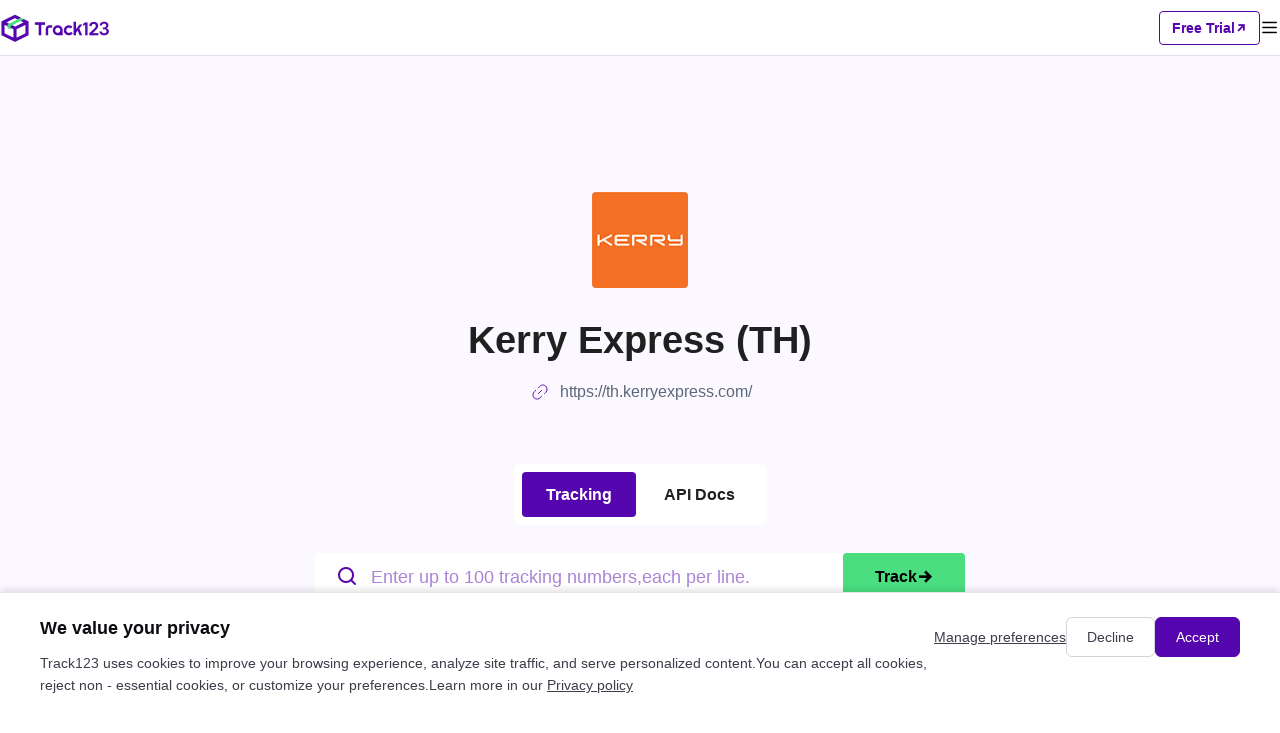

--- FILE ---
content_type: text/html; charset=utf-8
request_url: https://www.track123.com/el/carriers/kerryexpressth
body_size: 34418
content:
<!doctype html>
<html data-n-head-ssr lang="en_US" data-n-head="%7B%22lang%22:%7B%22ssr%22:%22en_US%22%7D%7D">
  <head >
    <meta data-n-head="ssr" charset="utf-8"><meta data-n-head="ssr" name="viewport" content="width=device-width, initial-scale=1, user-scalable=no"><meta data-n-head="ssr" name="format-detection" content="telephone=no"><meta data-n-head="ssr" property="og:image" content="https://www.track123.com/logo.png"><meta data-n-head="ssr" name="description" content=""><meta data-n-head="ssr" name="keywords" content=""><link data-n-head="ssr" rel="icon" type="image/x-icon" href="https://www.track123.com/track123_logo.svg"><link data-n-head="ssr" rel="canonical" href="https://www.track123.com/carriers/kerryexpressth"><link data-n-head="ssr" rel="alternate" hreflang="en" href="https://www.track123.com/carriers/kerryexpressth"><link data-n-head="ssr" rel="alternate" hreflang="zh-Hans" href="https://www.track123.com/cn/carriers/kerryexpressth"><link data-n-head="ssr" rel="alternate" hreflang="x-default" href="https://www.track123.com/carriers/kerryexpressth"><link data-n-head="ssr" rel="alternate" hreflang="ar-sa" href="https://www.track123.com/ar/carriers/kerryexpressth"><link data-n-head="ssr" rel="alternate" hreflang="cs-cz" href="https://www.track123.com/cs/carriers/kerryexpressth"><link data-n-head="ssr" rel="alternate" hreflang="da-dk" href="https://www.track123.com/da/carriers/kerryexpressth"><link data-n-head="ssr" rel="alternate" hreflang="de-de" href="https://www.track123.com/de/carriers/kerryexpressth"><link data-n-head="ssr" rel="alternate" hreflang="es-es" href="https://www.track123.com/es/carriers/kerryexpressth"><link data-n-head="ssr" rel="alternate" hreflang="fi-fi" href="https://www.track123.com/fi/carriers/kerryexpressth"><link data-n-head="ssr" rel="alternate" hreflang="fr-fr" href="https://www.track123.com/fr/carriers/kerryexpressth"><link data-n-head="ssr" rel="alternate" hreflang="it-it" href="https://www.track123.com/it/carriers/kerryexpressth"><link data-n-head="ssr" rel="alternate" hreflang="ja-jp" href="https://www.track123.com/ja/carriers/kerryexpressth"><link data-n-head="ssr" rel="alternate" hreflang="ko-kr" href="https://www.track123.com/ko/carriers/kerryexpressth"><link data-n-head="ssr" rel="alternate" hreflang="nb-no" href="https://www.track123.com/nb/carriers/kerryexpressth"><link data-n-head="ssr" rel="alternate" hreflang="nl-nl" href="https://www.track123.com/nl/carriers/kerryexpressth"><link data-n-head="ssr" rel="alternate" hreflang="no-no" href="https://www.track123.com/no/carriers/kerryexpressth"><link data-n-head="ssr" rel="alternate" hreflang="pl-pl" href="https://www.track123.com/pl/carriers/kerryexpressth"><link data-n-head="ssr" rel="alternate" hreflang="pt-pt" href="https://www.track123.com/pt/carriers/kerryexpressth"><link data-n-head="ssr" rel="alternate" hreflang="ru-ru" href="https://www.track123.com/ru/carriers/kerryexpressth"><link data-n-head="ssr" rel="alternate" hreflang="sv-se" href="https://www.track123.com/sv/carriers/kerryexpressth"><link data-n-head="ssr" rel="alternate" hreflang="th-th" href="https://www.track123.com/th/carriers/kerryexpressth"><link data-n-head="ssr" rel="alternate" hreflang="tr-tr" href="https://www.track123.com/tr/carriers/kerryexpressth"><link rel="preload" href="/_nuxt/079e45c87748e091406f.js" as="script"><link rel="preload" href="/_nuxt/3d22287b6d636130c49a.css" as="style"><link rel="preload" href="/_nuxt/c214b471791df216b0ef.js" as="script"><link rel="preload" href="/_nuxt/91728c5b5af0407798a9.css" as="style"><link rel="preload" href="/_nuxt/71291ff3aeb40b23a312.js" as="script"><link rel="preload" href="/_nuxt/45d19bbb89833f00d05e.css" as="style"><link rel="preload" href="/_nuxt/0d965d60771a2391b94d.js" as="script"><link rel="preload" href="/_nuxt/5b00e4e563876fa8cf4c.css" as="style"><link rel="preload" href="/_nuxt/c2383382d49c578f84b8.js" as="script"><link rel="preload" href="/_nuxt/08f283637d9b812ad5d2.css" as="style"><link rel="preload" href="/_nuxt/751a911ee4eb21924000.js" as="script"><link rel="stylesheet" href="/_nuxt/3d22287b6d636130c49a.css"><link rel="stylesheet" href="/_nuxt/91728c5b5af0407798a9.css"><link rel="stylesheet" href="/_nuxt/45d19bbb89833f00d05e.css"><link rel="stylesheet" href="/_nuxt/5b00e4e563876fa8cf4c.css"><link rel="stylesheet" href="/_nuxt/08f283637d9b812ad5d2.css">
  </head>
  <body >
    <div data-server-rendered="true" id="__nuxt"><div id="__layout"><div class="page-container" data-v-152802da><div class="nav-header nav-bar-mobile" data-v-797a100c data-v-152802da><h1 class="nav-header-logo" data-v-797a100c><img src="/_nuxt/img/a7843a8.png" alt data-v-797a100c></h1> <div class="nav-header-actions" data-v-797a100c><div class="nav-header-actions-freetrial" data-v-797a100c><span data-v-797a100c>Free Trial</span> <i class="iconfont-v2 icon-xiejiantou_zi_16" data-v-797a100c></i></div> <i class="iconfont-v2 icon-mulu_20 menu-icon" data-v-797a100c></i></div> <!----></div> <div class="nav-header nav-bar" data-v-6fde35d8 data-v-152802da><div class="left-part" data-v-6fde35d8><h1 class="logo" data-v-6fde35d8><img src="/_nuxt/img/2247a2e.png" alt data-v-6fde35d8></h1> <div class="nav" data-v-6fde35d8><div class="nav-item" data-v-6fde35d8><a href="/" data-v-6fde35d8>Home</a></div><div class="nav-item has-children" data-v-6fde35d8><span data-v-5d0540e1 data-v-6fde35d8><div role="tooltip" id="el-popover-492" aria-hidden="true" class="el-popover el-popper custom-popover" style="width:undefinedpx;display:none;"><!----> <div class="item-children" data-v-5d0540e1><div class="item-child" data-v-5d0540e1><span data-v-5d0540e1>Package Tracking API</span></div><div class="item-child" data-v-5d0540e1><span data-v-5d0540e1>Shopify Order Tracking</span></div></div></div><span class="el-popover__reference-wrapper"><span data-v-5d0540e1><a href="" data-v-6fde35d8>
            Product
            <i class="iconfont-v2 icon-xiajiantou_14 icon-arrow-down" data-v-6fde35d8></i></a></span></span></span></div><div class="nav-item" data-v-6fde35d8><a href="/track" data-v-6fde35d8>Tracking</a></div><div class="nav-item has-children" data-v-6fde35d8><span data-v-5d0540e1 data-v-6fde35d8><div role="tooltip" id="el-popover-9874" aria-hidden="true" class="el-popover el-popper custom-popover" style="width:undefinedpx;display:none;"><!----> <div class="item-children" data-v-5d0540e1><div class="item-child" data-v-5d0540e1><span data-v-5d0540e1>FedEx</span></div><div class="item-child" data-v-5d0540e1><span data-v-5d0540e1>USPS</span></div><div class="item-child" data-v-5d0540e1><span data-v-5d0540e1>UPS</span></div><div class="item-child" data-v-5d0540e1><span data-v-5d0540e1>DHL</span></div><div class="item-child" data-v-5d0540e1><span data-v-5d0540e1>GLS</span></div><div class="item-child" data-v-5d0540e1><span data-v-5d0540e1>1,700+ Carriers</span></div></div></div><span class="el-popover__reference-wrapper"><span data-v-5d0540e1><a href="" data-v-6fde35d8>
            Carriers
            <i class="iconfont-v2 icon-xiajiantou_14 icon-arrow-down" data-v-6fde35d8></i></a></span></span></span></div><div class="nav-item" data-v-6fde35d8><a href="https://docs.track123.com/reference/request" data-v-6fde35d8>Developers</a></div><div class="nav-item" data-v-6fde35d8><a href="/pricing" data-v-6fde35d8>Pricing</a></div></div></div> <div class="right-part" data-v-6fde35d8><span data-v-5d0540e1 data-v-cf60a40e data-v-6fde35d8><div role="tooltip" id="el-popover-6509" aria-hidden="true" class="el-popover el-popper custom-popover" style="width:undefinedpx;display:none;"><!----> <div class="item-children" data-v-5d0540e1><div class="item-child" data-v-5d0540e1><span data-v-5d0540e1>简体中文</span></div><div class="item-child" data-v-5d0540e1><span data-v-5d0540e1>English</span></div><div class="item-child" data-v-5d0540e1><span data-v-5d0540e1>繁体中文</span></div><div class="item-child" data-v-5d0540e1><span data-v-5d0540e1>Français</span></div><div class="item-child" data-v-5d0540e1><span data-v-5d0540e1>Deutsch</span></div><div class="item-child" data-v-5d0540e1><span data-v-5d0540e1>Italiano</span></div><div class="item-child" data-v-5d0540e1><span data-v-5d0540e1>日語</span></div><div class="item-child" data-v-5d0540e1><span data-v-5d0540e1>한국어</span></div><div class="item-child" data-v-5d0540e1><span data-v-5d0540e1>Русский</span></div><div class="item-child" data-v-5d0540e1><span data-v-5d0540e1>Español</span></div><div class="item-child" data-v-5d0540e1><span data-v-5d0540e1>Português</span></div><div class="item-child" data-v-5d0540e1><span data-v-5d0540e1>Türkçe</span></div><div class="item-child" data-v-5d0540e1><span data-v-5d0540e1>Čeština</span></div><div class="item-child" data-v-5d0540e1><span data-v-5d0540e1>Nederlands</span></div><div class="item-child" data-v-5d0540e1><span data-v-5d0540e1>Suomi</span></div><div class="item-child" data-v-5d0540e1><span data-v-5d0540e1>Polski</span></div><div class="item-child" data-v-5d0540e1><span data-v-5d0540e1>Українська</span></div><div class="item-child" data-v-5d0540e1><span data-v-5d0540e1>Magyar</span></div><div class="item-child" data-v-5d0540e1><span data-v-5d0540e1>Svenska</span></div><div class="item-child" data-v-5d0540e1><span data-v-5d0540e1>Қазақша</span></div><div class="item-child active" data-v-5d0540e1><span data-v-5d0540e1>Ελληνικά</span></div><div class="item-child" data-v-5d0540e1><span data-v-5d0540e1>ภาษาไทย</span></div><div class="item-child" data-v-5d0540e1><span data-v-5d0540e1>Български</span></div><div class="item-child" data-v-5d0540e1><span data-v-5d0540e1>Slovenčina</span></div><div class="item-child" data-v-5d0540e1><span data-v-5d0540e1>Lietuvių</span></div><div class="item-child" data-v-5d0540e1><span data-v-5d0540e1>Română</span></div><div class="item-child" data-v-5d0540e1><span data-v-5d0540e1>Norsk</span></div><div class="item-child" data-v-5d0540e1><span data-v-5d0540e1>Shqip</span></div><div class="item-child" data-v-5d0540e1><span data-v-5d0540e1>Slovenščina</span></div><div class="item-child" data-v-5d0540e1><span data-v-5d0540e1>Српски</span></div><div class="item-child" data-v-5d0540e1><span data-v-5d0540e1>Azərbaycan</span></div><div class="item-child" data-v-5d0540e1><span data-v-5d0540e1>Dansk</span></div><div class="item-child" data-v-5d0540e1><span data-v-5d0540e1>Македонски</span></div></div></div><span class="el-popover__reference-wrapper"><span data-v-5d0540e1><a class="language-text-wrapper" data-v-cf60a40e><i class="iconfont-v2 icon-yuyan_20 language-icon" data-v-cf60a40e></i> <span class="language-text" data-v-cf60a40e>Ελληνικά</span> <!----></a></span></span></span> <div class="shopify-link" data-v-6fde35d8><img src="/_nuxt/img/612152a.svg" data-v-6fde35d8> <span data-v-6fde35d8>App</span></div> <div class="register-btn" data-v-6fde35d8>
      Free Trial
      <i class="iconfont-v2 icon-xiejiantou_zi_16" data-v-6fde35d8></i></div> <div class="login-btn" data-v-6fde35d8>Log in</div></div></div> <div class="supportCarriers-detail" data-v-3fe5d4cb data-v-152802da><div class="page1" data-v-f16536f4 data-v-3fe5d4cb><div class="page-wrapper" data-v-f16536f4><div class="empty-img" data-v-f16536f4><i class="iconfont icon-type_package" data-v-f16536f4></i></div> <div class="content" data-v-f16536f4><h1 class="title_l title" data-v-f16536f4></h1> <div class="info-wrapper" data-v-f16536f4><!----> <!----> <!----></div> <div class="carriers-tab carrier-tab" data-v-67d36022 data-v-f16536f4><button round size="small" class="goto-button is-active" data-v-67d36022>
    Tracking
  </button> <button round size="small" class="goto-button" data-v-67d36022>
    API Docs
  </button></div> <div class="search-area" data-v-f16536f4><div class="trackNos-textarea-wrapper" data-v-6daf6920 data-v-f16536f4><div class="trackNos-textarea-box" data-v-6daf6920><div class="trackNos-textarea-box-left" data-v-6daf6920><div class="textarea-num-scroll" data-v-6daf6920><i class="iconfont icon-system_search" data-v-6daf6920></i> <textarea name="order-input" placeholder="Enter up to 100 tracking numbers,each per line." class="text order-input" data-v-6daf6920></textarea></div> <div class="text text-operation" style="display:none;" data-v-6daf6920><!----> <div class="text_1 right textDesc action" data-v-6daf6920><img src="/_nuxt/img/acc37b6.svg" data-v-6daf6920> <img src="/_nuxt/img/1b703e5.svg" data-v-6daf6920></div></div></div> <button round size="small" class="search-button" data-v-6daf6920>
      Track
      <i class="iconfont icon-system_arrow_right_major" data-v-6daf6920></i></button></div> <!----></div> <!----> <!----> <!----> <!----></div></div> <div class="ml-40 placeholder-content" data-v-f16536f4></div></div> <div class="custom-content-container" data-v-f16536f4><!----></div></div> <section class="contact-us bg-gray" data-v-2bc08677 data-v-3fe5d4cb><div class="page-container" data-v-2bc08677><div class="title title_l" data-v-2bc08677>Track Faster. Update Accurately. Scale Reliably</div> <div class="desc sub_title" data-v-2bc08677>Track your package anywhere, anytime</div> <div class="btn-list" data-v-2bc08677><button class="track-button track-button--default" data-v-7777e34c data-v-2bc08677>Free Trial <!----></button></div></div></section></div> <!----> <div data-v-369650b0 data-v-152802da><div class="footer-bar-v2-mobile" data-v-369650b0><div class="footer-bar-v2-mobile-logo" data-v-369650b0><img src="/_nuxt/img/cfcac2a.png" alt="logo" class="footer-bar-v2-mobile-logo-track" data-v-369650b0> <div class="footer-bar-v2-mobile-logo-others" data-v-369650b0><div data-v-369650b0><img src="/_nuxt/img/4fd6690.png" alt="facebook" class="footer-bar-v2-mobile-logo-others-item" data-v-369650b0></div> <div data-v-369650b0><img src="/_nuxt/img/1cdda02.png" alt="facebook" class="footer-bar-v2-mobile-logo-others-item" data-v-369650b0></div></div></div> <div class="footer-bar-v2-mobile-desc" data-v-369650b0>Track123 supports 1700+ carriers, giving you real-time visibility into every shipment.</div> <div class="footer-bar-v2-mobile-others" data-v-369650b0><a data-v-369650b0><img src="/_nuxt/img/4fd6690.png" alt="facebook" class="footer-bar-v2-mobile-others-item" data-v-369650b0></a> <a data-v-369650b0><img src="/_nuxt/img/1cdda02.png" alt="facebook" class="footer-bar-v2-mobile-others-item" data-v-369650b0></a></div> <div class="footer-bar-v2-mobile-list" data-v-369650b0><div class="van-collapse van-hairline--top-bottom" data-v-369650b0><div class="van-collapse-item" data-v-369650b0><div role="button" tabindex="0" aria-expanded="false" class="van-cell van-cell--clickable van-collapse-item__title"><div class="van-cell__title"><span>Product</span></div><i class="van-icon van-icon-arrow van-cell__right-icon"><!----></i></div></div><div class="van-collapse-item van-collapse-item--border" data-v-369650b0><div role="button" tabindex="0" aria-expanded="false" class="van-cell van-cell--clickable van-collapse-item__title"><div class="van-cell__title"><span>Resources</span></div><i class="van-icon van-icon-arrow van-cell__right-icon"><!----></i></div></div><div class="van-collapse-item van-collapse-item--border" data-v-369650b0><div role="button" tabindex="0" aria-expanded="false" class="van-cell van-cell--clickable van-collapse-item__title"><div class="van-cell__title"><span>Company</span></div><i class="van-icon van-icon-arrow van-cell__right-icon"><!----></i></div></div></div></div> <div class="line" data-v-369650b0></div> <div class="footer-bar-v2-mobile-copyright" data-v-369650b0><div class="footer-bar-v2-mobile-copyright-links" data-v-369650b0><a href="/privacy" class="footer-bar-v2-mobile-copyright-links-item" data-v-369650b0>
          Privacy policy
        </a><a href="/termsOfService" class="footer-bar-v2-mobile-copyright-links-item" data-v-369650b0>
          Terms of Service
        </a></div> <div class="footer-bar-v2-mobile-copyright-footer" data-v-369650b0><span data-v-369650b0>© 2025 track123. All rights reserved</span></div></div></div> <div class="footer-bar-v2" data-v-369650b0><div class="footer-bar-v2-content" data-v-369650b0><div class="footer-bar-v2-content-main" data-v-369650b0><div class="footer-bar-v2-content-main-left" data-v-369650b0><img src="/_nuxt/img/cfcac2a.png" alt="logo" class="footer-bar-v2-content-main-left-logo" data-v-369650b0> <div class="footer-bar-v2-content-main-left-desc" data-v-369650b0>
            Track123 supports 1700+ carriers, giving you real-time visibility into every shipment.
          </div></div> <div class="footer-bar-v2-content-main-right" data-v-369650b0><div class="footer-bar-v2-content-main-right-item" data-v-369650b0><div class="footer-bar-v2-content-main-right-item-title" data-v-369650b0>Product</div> <div class="footer-bar-v2-content-main-right-item-list" data-v-369650b0><a href="/api" class="footer-bar-v2-content-main-right-item-list-item" data-v-369650b0>
                Package Tracking API
              </a><a href="/shopify" class="footer-bar-v2-content-main-right-item-list-item" data-v-369650b0>
                Shopify Order Tracking
              </a></div></div><div class="footer-bar-v2-content-main-right-item" data-v-369650b0><div class="footer-bar-v2-content-main-right-item-title" data-v-369650b0>Resources</div> <div class="footer-bar-v2-content-main-right-item-list" data-v-369650b0><a href="https://docs.track123.com" class="footer-bar-v2-content-main-right-item-list-item" data-v-369650b0>
                API Doc
              </a><a href="/carriers" class="footer-bar-v2-content-main-right-item-list-item" data-v-369650b0>
                Carrier List
              </a><a href="/cargo" class="footer-bar-v2-content-main-right-item-list-item" data-v-369650b0>
                Ocean Cargo Tracking
              </a><a href="https://track123.helpscoutdocs.com/" class="footer-bar-v2-content-main-right-item-list-item" data-v-369650b0>
                Help Center
              </a></div></div><div class="footer-bar-v2-content-main-right-item" data-v-369650b0><div class="footer-bar-v2-content-main-right-item-title" data-v-369650b0>Company</div> <div class="footer-bar-v2-content-main-right-item-list" data-v-369650b0><a href="/aboutUs" class="footer-bar-v2-content-main-right-item-list-item" data-v-369650b0>
                About Us
              </a><a href="/contactUs" class="footer-bar-v2-content-main-right-item-list-item" data-v-369650b0>
                Contact Us
              </a></div></div> <div class="footer-bar-v2-content-main-right-followus" data-v-369650b0><div class="footer-bar-v2-content-main-right-followus-title" data-v-369650b0>Follow Us</div> <div class="footer-bar-v2-content-main-right-followus-list" data-v-369650b0><div data-v-369650b0><img src="/_nuxt/img/4fd6690.png" alt="facebook" class="footer-bar-v2-content-main-right-followus-list-item" data-v-369650b0></div> <div data-v-369650b0><img src="/_nuxt/img/1cdda02.png" alt="facebook" class="footer-bar-v2-content-main-right-followus-list-item" data-v-369650b0></div></div></div></div></div> <div class="footer-bar-v2-content-footer" data-v-369650b0><div class="copyright" data-v-369650b0><div data-v-369650b0><span data-v-369650b0>© 2025 track123. All rights reserved</span> <!----></div> <!----></div> <div class="links" data-v-369650b0><a href="/privacy" class="link" data-v-369650b0>Privacy policy</a><a href="/termsOfService" class="link" data-v-369650b0>Terms of Service</a></div></div></div></div></div> <div data-v-73f4138a data-v-152802da><!----> <!----></div></div></div></div><script>window.__NUXT__=(function(a,b,c,d,e,f,g,h,i,j,k,l,m,n,o,p,q,r,s,t,u,v,w,x,y,z,A,B,C,D,E,F,G,H,I,J,K,L,M,N,O,P,Q,R,S,T,U,V,W,X,Y,Z,_,$,aa,ab,ac,ad,ae,af,ag,ah,ai,aj,ak){return {layout:"default",data:[{detailData:{}}],fetch:{},error:c,state:{deviceType:"pc",locale:"el",locales:["ar_SA","cs_CZ","da_DK","de_DE","en_US","es_ES","fi_FI","fr_FR","it_IT","ja_JP","ko_KR","nb_NO","nl_NL","no_NO","pl_PL","pt_PT","ru_RU","sv_SE","th_TH","tr_TR","zh_CN","zh_TW"],langs:[],messages:{},logisticsList:[],logisticsMath:{},logisticsAllList:[],historyOfTrackNos:[],historyOfCargoTrackNos:[],historyOfLogistics:[],dictionary:c,showForm:false,showNav:n,i18n:{routeParams:{}}},serverRendered:n,routePath:"\u002Fel\u002Fcarriers\u002Fkerryexpressth",config:{_app:{basePath:"\u002F",assetsPath:"\u002F_nuxt\u002F",cdnURL:c}},__i18n:{langs:{el:{"B/L no. should consist of 5-50 digits, letters, or \"-\".":"B\u002FL no. should consist of 5-50 digits, letters, or \"-\".","Container no.should consist of 5-50 digits, letters, or \"-\".":"Container no.should consist of 5-50 digits, letters, or \"-\".","面向电商和开发者的一站式物流追踪 API，覆盖全球承运商，提供实时状态提醒与智能预测。":"Reliable tracking API for e-commerce and developers. Connect thousands of carriers, get real-time updates, and scale your logistics with Track123.","Track123 为品牌、开发者和电商平台提供可靠的物流追踪 API，支持数千家承运商，实时更新，轻松集成到您的系统中。":"Track123 provides reliable shipment tracking API and solutions for developers, brands, and e-commerce platforms. Access real-time updates from thousands of carriers and integrate seamlessly into your system.","Track123 物流追踪 API":"Track123 Shipment Tracking API","Track123 — 全球物流追踪 API 与电商解决方案":"Track123 — Global Shipment Tracking API & E-commerce Solutions","输入国家二字简码":"Enter 2-letter country code","请填写其他必需字段":"Fill in additional required fields","搜索结果":"Search result","请输入正确的国家二字简码":"Please enter the correct 2-letter country code","搜索不到运输商":o,"Track123 uses cookies to improve your browsing experience, analyze site traffic, and serve personalized content.You can accept all cookies, reject non - essential cookies, or customize your preferences.Learn more in our {privacyPolicy}":"Track123 uses cookies to improve your browsing experience, analyze site traffic, and serve personalized content.You can accept all cookies, reject non - essential cookies, or customize your preferences.Learn more in our {privacyPolicy}",Accept:"Accept","Used for targeted advertising and measuring ad campaign performance.":"Used for targeted advertising and measuring ad campaign performance.","Save my choices":"Save my choices",Essential:"Essential","You control your data":"You control your data",Advertising:"Advertising",Functional:"Functional","Cookie and privacy preferences":"Cookie and privacy preferences","Decline all":"Decline all","learn more about the cookies we use, and choose which cookies to allow.":p,"Learn more about the cookies we use, and choose which cookies to allow.":p,Decline:"Decline","Enhance your experience, such as saving preferences or enabling live chat.":"Enhance your experience, such as saving preferences or enabling live chat.","We value your privacy":"We value your privacy","Help us understand how visitors use our website so we can improve it.":"Help us understand how visitors use our website so we can improve it.","Accept all":"Accept all","Required for the website to function properly (e.g., login sessions, security, language settings).":"Required for the website to function properly (e.g., login sessions, security, language settings).","Manage preferences":"Manage preferences",Skip:"Skip","API介绍页 - seo h1":d,"物流实时追踪率":"Real-time tracking rate","Don't know about the id?":"Don't know about the id?","支持多种数据格式和编程语言，轻松地集成到您的系统中。提供完善的API文档和示例代码，帮助您快速上手，并且能够灵活地扩展和定制，满足您的不同业务需求":"Seamlessly integrate with your system. Track123 supports multiple data formats and programming languages, making it simple to connect and scale.","28种物流子状态":"28 shipment substatuses","You can check your order status here.":"You can check your order status here.","Stripe Integration":"Stripe Integration","客户满意度":"Customer satisfaction","一键获取准确可靠的全球物流追踪信息":"Track123 provides fast, reliable, and accurate global shipment tracking with a single API call - empowering you to deliver better post-purchase experiences at scale.",Enterprise:"Enterprise",Guide:"Guide","API 文档":"API Documentation","支持国家数":"countries covered","服务条款":"Terms of Service","Only 2 simple steps.\\nYou can delight your customer with best tracking experience.":"Only 2 simple steps. You can delight your customer with best tracking experience.","无缝集成25+应用，提升工作效能":"We Offer Over 25 Integrations To Enhance Your Work Efficiency","功能":"Features","Universal tracking api":"Tracking API & webhooks","服务企业数":"businesses served","为跨境行业提供专业解决方案":"Trusted Tracking Solutions for the Cross-Border Ecosystem","首页 - seo h1":e,"${price} / month":"${price} \u002F month","Remaining quota in the current billing cycle: {num} orders":"Remaining quota in the current billing cycle: {num} orders","核心能力":"Advanced Tracking API","My credit card":"My credit card","物流可视化数据看板":"Visual logistics dashboards","Change plan":"Change plan","全球最严格的信息安全管理体系认证":"The world’s most rigorous information security management standard","Back to beginning":"Back to beginning","Check order status":"Check order status","Export shipments":"Bulk export shipment data",Done:"Done","快递查询页":q,"物流轨迹标准化":"Logistics data standardization","用于显示小部件的容器":"The container used to display the widget","解决客户购物时查单问题；为后台集成物流跟踪功能":"Enhance customer satisfaction and reduce WISMO inquiries by embedding real-time tracking into your storefront and post-purchase communications.","运输全流程数据":"End-to-end transportation visibility","物流商列表":"Carrier List","Add frequently used carriers":"Add frequently used carriers","查询单号":"TRACKING NUMBER","End-to-end tracking":"End-to-end tracking","AliReviews active successfully":"AliReviews active successfully","Ali Reviews block ID":"Ali Reviews block ID","包裹追踪 API":"Package Tracking API","Yes, start my journey":"Yes, start my journey","查单":"Track","9大物流主状态":"8 major shipment statuses","无缝集成25+应用":"We Offer Over 25 Integrations","Priority email support":"Priority email support","What's in Starter":"What's in Starter","海运查询页":r,"您可以通过 API 接口或表格导入单号，批量查询物流轨迹。":"You can import tracking numbers via API or CSV to track shipment in bulk.","完善的API文档":"Complete API documentation","Priority chat support":"Priority chat support","实时webhook通知":"Real-time webhook updates","5亿+":"1.5B+","Cookie 设置":"Cookies Settings","Shopify介绍页":s,"物流查询挂件, iframe挂件, 全球物流查询, 跨境快递物流查询, 海运查询, 空运查询":"tracking widget, iframe widget, global shipment tracking, ocean cargo tracking, air cargo tracking","Choose Pro":"Choose Pro","为什么是Track123":"Why Track123","Customize tracking page":"Customize tracking page","采用高度可靠的技术架构和安全性保障措施，能够保证系统的高可用性和数据的安全性。提供24/7的技术支持和监控服务，确保系统的稳定性和可靠性":"With a robust technical architecture and advanced security protocols, Track123 ensures high system availability and keeps your data secure at all times.","将下面代码复制并粘贴到您希望小部件出现的页面上。":"Copy and paste the code below onto the page where you want the widget to appear.","Remaining/Total":"Remaining\u002FTotal","process old orders":"process old orders","智能化工具保障查询结果高度准确性":"AI-powered tools ensure high-accuracy tracking results through smart data standardization and carrier identification.","提供专业对接支持确保高效集成":"Unlock actionable logistics insights through a powerful, visualized analytics dashboard.","运输时效优化分析":"Transit time optimization analysis","为系统集成物流轨迹追踪功能；为客户提供轨迹追踪的增值服务":"Seamlessly integrate Track123 into your platform to deliver value-added logistics capabilities and drive greater retention for your clients.","No, thanks":"No, thanks","主页":t,"确保订单物流信息真实性；获取物流信息数据，完善内部风控系统":"Verify shipment authenticity, enrich your data systems with logistics insights, and reduce transaction risk with trusted tracking data.","物流仓储服务商":"Logistics & 3PL","展示API代码块":"Try out our well-tested API now","Click here to preview your tracking page.":"Click here to preview your tracking page.","Sync to PayPal / Stripe":"Sync to PayPal \u002F Stripe","每分钟处理10万+订单量":"100K+ orders processed per minute","1天快速接入":"1-day fast onboarding","Shopify介绍页 - seo h1":s,"行业解决方案":"Solutions","总追踪单量":"total shipments tracked","如需使用批量查询或API功能，请{link}体验高效便捷的物流管理工具API":u,"to set the page as your store’s default tracking page when you finish the settings.":"to set the page as your store’s default tracking page when you finish the settings.","Interactive API Docs":"Interactive API Docs","关于我们 - seo h1":v,"You may want to let your customers know when they can receive their parcels.":"You may want to let your customers know when they can receive their parcels.","API介绍页":d,Finish:"Finish",Clicks:"Clicks","关注我们":"Follow Us","Hi, do you need help to get started?":"Hi, do you need help to get started?","实时追踪":"Real-Time Tracking","You may want to add blacklisted locations if you do dropshipping.":"You may want to add blacklisted locations if you do dropshipping.","隐私政策 - seo h1":w,"Ali Reviews Integration":"Ali Reviews Integration","Optimize Track123 with us":"Optimize Track123 with us","认证证书":"Certification","成功案例":"Case Studies","先进全球物流跟踪方案":"The Leading Tracking Solution For Global Shipments","No orders found":"No orders found","OK, Let's go":"OK, Let's go",Pro:"Pro","Private API key":"Private API key",Unsubscribe:"Unsubscribe","物流商入驻 - seo h1":x,"You can come back to \"{currentTips}\" anytime.":"You can come back to \"{currentTips}\" anytime.","支持语言数":"languages supported","Special offer with more customized features":"Special offer with more customized features","API key":"API key","Click rate":"Click rate","SLA：99.9%API稳定运行":"99.9% SLA-guaranteed uptime","客诉下降":"Fewer customer complaints","跨境支付公司":"Cross-Border Payment Platforms","额外点击":"Additional clicks","The new plan starts on: {date}":"The new plan starts on: {date}","Remaining quota:":"Remaining quota:","快递查询页 - seo h1":q,"智能AI":"Intelligent AI","Shopify 评分":"Shopify Rating","Above tracking details":"Above tracking details","Shopify订单追踪":"Shopify Order Tracking","版权所有 @Track123.":"© 2025 track123. All rights reserved","默认自动识别":"Auto-dectect","首页":e,"Choose Starter":"Choose Starter",Custome:a,"You have finished the basic tour \\n We still have some awesome features, want to know?":f,"最多可同步查询100个单号":"Enter up to 100 tracking numbers, one per line.","“使用 Track123 产品推荐功能，达成每月ROI 10000+”":"\"Achieve a monthly ROI of over 10,000 using Track123's product recommendation feature. \"","1700+家全球物流商":y,"You can customize your tracking page here.":"You can customize your tracking page here.","You got a good start!":"You got a good start!","深度分析":"In-Depth Analysis","立即使用":"Get started free","Klaviyo Integration":"Klaviyo Integration","无缝集成":"Seamless Integration","200万+":"2M+","You can promote your products to your customer in the tracking page.":"You can promote your products to your customer in the tracking page.","以高度可靠的技术架构保证提供持续稳定的系统服务":"Robust technical architecture guarantees continuous, stable service","初始化小部件时调用":"Called when the widget is initialized","减少WISMO 咨询":"reduction in WISMO tickets","Missing Stripe account":"Missing Stripe account","You can translate your tracking page here.":"You can translate your tracking page here.","“使用 Track123 定制品牌化 Tracking Page，嵌入穿搭推荐、邮件内嵌入优惠券模块，二次下单转化率提升12%”":"“Build a branded Tracking Page with Track123, embed product recommendations, and add coupon modules in emails—driving a 12% increase in repeat purchases.”","专属对接支持":"Dedicated integration assistance","API请求":"Request header","Below tracking details":"Below tracking details","支持 1700+ 物流商，轻松掌握跨境包裹物流实况":"Track shipments from 1,700+ carriers worldwide. Get real-time updates and keep your customers in the loop—anywhere, anytime.","价格 - seo h1":z,"Enable your frequently-used carriers. If you don't know the right carriers, just leave this empty, we will auto-detect carriers based on tracking number format.":"Enable your frequently-used carriers. If you don't know the right carriers, just leave this empty, we will auto-detect carriers based on tracking number format.","“使用 Track123 定制品牌化 Tracking Page，页面内展示预计送达时间（EDD），送达时间准确率达91%”":"“Build a branded Tracking Page with Track123, display Estimated Delivery Dates (EDD) on the page, and achieve 91% delivery time accuracy.”","物流商列表 - seo h1":"Track123 integrate with 1700+ carriers around the world","品牌电商":"Brand E-commerce","Let us know if you need anything. We value your advice!":"Let us know if you need anything. We value your advice!","帮助中心":"Help Center",Free:A,"CSV 批量导入":"Via CSV","提升工作效能":"To Enhance Your Work Efficiency","The API key is unavailable, please enter the right key.":"The API key is unavailable, please enter the right key.","查看更多":B,Monthly:"Monthly","自动识别、校准物流商":"Auto Carrier Detection & Correction","Public API key":"Public API key","物流对接数":"carrier integrations","Change log":"Change log","运行":"Run","认证为“专为shopify打造”，评分4.9，Tracking类目排名第一":"Certified as \"Built for Shopify\", 4.9-star rating, #1 in the Tracking category","“使用 Track123 定制品牌化 Tracking Page，通过物流看板监控物流时效，及时切换表现不佳渠道，延迟率下降17%”":"“Use Track123 branded Tracking Page and logistics dashboard to monitor transit performance, switch underperforming carriers in time, and reduce delay rates by 17%.”","API 导入":"Via API","数据实力":"Track123 by the Numbers","日查询数":"daily tracking queries","追踪页面转化率":"Tracking page conversion rate","1700+ 承运商全覆盖，物流状态实时更新":"Track123 supports 1700+ carriers, giving you real-time visibility into every shipment.","面向开发者":"For developer","客服响应时间提升":"Improvement in customer service response time","提供多维、可视化的物流信息看板":"Easy API integration with full technical support and clear documentation.","物流查询挂件 - Track123":"Shipment tracking widget - Track123","Automatic courier recognition":"Carrier auto-detection","物流上网查询；异常物流跟踪；包裹签收查询":"Monitor delivery performance, detect anomalies early, and offer clients transparent parcel visibility through a unified API.","基于高效的数据存储和查询技术，每日处理超 1000 万次查询，从容应对流量峰值与订单激增，快速知悉物流实时位置和历史轨迹":"Built on efficient data storage and querying technology, Track123 handles over 10 million queries daily—ensuring fast and responsive performance at scale.","“使用Track123 API 对接全球1000+物流商，自动查询数百万条轨迹信息，25%提升物流满意度”":"“Use Track123 API to integrate with 1,000+ global carriers, automatically track millions of shipments, and improve logistics satisfaction by 25%.”","Access to 1700+ carriers":"Access to 1700+ carriers","“使用Track123 API 每小时自动采集全球物流轨迹，异常状态智能分类，提供可视化物流数据，25%提升物流满意度”":"“Use Track123 API to automatically fetch global tracking updates every hour, intelligently classify exceptions, and provide visualized logistics data—improving logistics satisfaction by 25%.”","海运查询页 - seo h1":r,"“使用 Track123 预计送达时间功能，平均每月为 20,000＋订单提供准确的包裹预计送达时间，节省$12,000 人力成本”":"\"Track123 - ESTIMATED DELIVERY function provides accurate estimated delivery time for 20,000+ orders per month, saving $12,000 in labor costs\"","1,700+ 物流商":"1,700+ Carriers","“使用Track123 API 返回多语言轨迹信息，针对亚马逊配送标准自动标记延迟与异常状态，异常节点识别准确率超90%”":"\"Use the Track123 API to return multilingual tracking information, automatically flagging delays and exceptions based on Amazon‘s delivery standards, with an exception node identification accuracy rate exceeding 90%.\"","24/7实时服务":"24\u002F7 technical support","Track123 提供全球快递物流查询服务，支持 USPS、UPS、FedEx、DHL 等上千家承运商，帮助您实时追踪包裹状态，查询精准、快速。":"Track your shipments worldwide with Track123. Support for USPS, UPS, FedEx, DHL and 1,000+ carriers. Get accurate, real-time delivery updates anytime.","Track123 物流查询 | 全球快递包裹实时追踪":"Track123 Order Tracking | Real-Time Global Package Tracking","尾程单号":"Last mile Tracking No.",Weight:g,"全球物流轨迹查询 - Track123":"Global Shipment Tracking - Track123","Track123为你提供全球物流跟踪服务。请输入你的追踪号，即时查看快件当前运输状态，轻松掌握每一环节。":"Track your parcels and packages in real time with Track123. Enter your tracking number to check delivery status instantly.","物流服务类型":"Service type",Dimensions:"Dimensions","签收人":"Recipient","尾程运输商":"Last mile Carrier","Total pieces":"Total pieces","每月 ${count} 单":"{count} shipments per month","${price}/月":"${price}\u002Fmonth","每月 50000 单以上":"More than 50,000 shipments per month","每月 50 单":"50 shipments per month","Trusted by 1000+ brands":"Trusted by 1000+ brands","由于运输商网络问题，当前无法获取物流轨迹，请稍后刷新重试。":"We’re currently unable to retrieve tracking information due to a network issue on the carrier’s end. Please try refreshing later.","粤ICP备18033028号":"粤ICP备18033028号","预计到达":"Estimated Arrival Time","或发送邮件至":"or email us at","入驻后，您的公司将被收录至 Track123 物流商列表，并拥有专属展示页面，提升品牌曝光。":"Get featured in Track123’s carrier list with a dedicated page to showcase your services and increase visibility.","技术支持":"Technical Support","欢迎快递公司、物流承运商加入 Track123，共享物流生态价值。":"Welcome carriers to join Track123 and expand your reach in the logistics network.","资料提交与审核":"Submit Information","数据互通":"Seamless Data Access","联系我们，免费入驻":"Contact Us to Join for Free","扫码添加微信":"Scan the QR code to connect on WeChat","发布上线":"Go Live","立即咨询入驻":C,"联系申请入驻":C,"展示专页":"Dedicated Page","物流商免费入驻":"Free Registration for Carriers","技术对接":"Technical Integration","我们为入驻物流服务商提供免费技术支持，智能识别运单号并精准解析物流状态，确保高效对接。":"We offer free technical support for carrier registration, including smart tracking number detection to ensure seamless integration.","请提前准备以下资料：公司简介、Logo、官网链接、轨迹 API 接口文档及可查询轨迹的示例单号。":"Please prepare the following: company profile, logo, carrier website, tracking API docs, and sample tracking numbers.","您的物流单号可在 Track123 官网、领星、聚水潭、店匠、Shopify 等多个平台上查询，助力用户轻松获取物流动态。":"Your tracking numbers can be tracked on Track123, Shopify, Shoplazza, and other popular platforms, making it easy for customers to track their orders.","开放生态，互惠共赢":"Open Ecosystem, Shared Growth","免费注册":"Register for free","如需使用批量查询或 API 功能，请{link}体验高效便捷的物流管理工具！":u,"Tracking API":h,API:"API","小于{num}单":"Less than {num} items","为商家和开发者提供售后技术解决方案，集成1700+物流商。":"Post-purchase solution for online retailers and developers.","{num1} ~ {num2}单":"{num1} ~ {num2} items","合作共赢":"We’d love to hear from you","预计每年单量":"Estimated number of orders per year","大于{num}单":"Greater than {num} items","我们会快速回复":"Fill out the form and let us know how we can help you.","选择单量":"Pick an order volume","物流查询API，电商售后解决方案，包裹查询平台，Shopify订单查询插件":"Courier tracking API，Shipment tracking service, package tracking service，Shopify order tracking app","电话":"phone","API正常率":"API uptime","功能介绍":"Feature Overview","累计查询单量":"Shipments tracked","基于单号自动识别物流商，一单到底，持续查询到签收状态。":"Automatically detect carriers based on tracking numbers and continuously monitor shipments until delivery.","将包裹跟踪的能力集成到APP、WMS、ERP中，实现数据互通":"Embed tracking capabilities into applications, WMS, and ERP systems, ensuring seamless data integration and communication.","\u003C1 周":"\u003C1 week","品牌商":"For Brands","毫秒级的接口响应，提供标准化的物流商跟踪数据，并保持99.99%的企业级接口可靠性":"Our API delivers millisecond-level response times, providing standardized tracking data from various carriers while maintaining enterprise-grade reliability with 99.99% uptime.","支持物流商":"Global carrier integrated","针对电商订单集成轨迹跟踪功能，监控订单物流状态，并为客户自动发送物流提醒":"Integrate tracking functionalities for e-commerce orders, monitor shipment statuses, and automatically send delivery updates to customers.","集成时间":"Implementation time","支持1500+物流商":"Support for 1700+ Carriers","自动化物流跟踪":"Automated Logistics Tracking","运输商":b,"使用场景":"Use Cases","使用API补全尾程轨迹信息，呈现全程轨迹情况":"Utilize our API to supplement last-mile tracking information, ensuring comprehensive visibility of the entire shipping process.","国际包裹查询API":"Multi-carrier shipment tracking API","集成全球1500多家承运商的物流轨迹接口，并将状态和轨迹进行标准化呈现":"Integrate with over 1500 global carriers. Our API standardizes tracking statuses and updates, offering a unified view of shipment progress.","轻松将物流查询功能集成到您的系统或网站中，获得无缝的查询体验。":"Easily integrate shipment tracking into your system or website for a seamless tracking experience.","1亿+":"100M+","系统服务商":"Software & System Integrators","准确及时的轨迹信息":"Accurate and Timely Tracking Information","符合全球最严格的信息安全和隐私标准。":"Compliant with the world’s most rigorous standards for information security and privacy.","ISO 27001 认证":"ISO 27001 certification","Track123 提供的 {carrierName} 物流查询 API 和 webhook 可让你简单地将 {carrierName} 物流查询功能集成到您自己的项目中。 支持 PHP、Java、Node.js、Python、C#、Ruby、GoLang 的 API 客户端库。":"{carrierName} tracking API and webhook provided by Track123 make it easy to integrate {carrierName} Tracking function into your own project. Support APIs Client Libraries for PHP, Java, Node.js, Python, C#, Ruby, GoLang.","获取API文档":"Get API doc","{carrierName} 物流查询API":"{carrierName} tracking API","{carrierName} 物流查询接口，{carrierName} 货运跟踪接口，{carrierName} API，跟踪 API，物流 API，承运商 API，{carrierName} webhook":"{carrierName} tracking API, shipment tracking API, {carrierName} API, {carrierName} order tracking, shipping API, carrier API, {carrierName} webhook, {carrierName} API integration","使用 Track123 的 {carrierName} 物流查询 API，轻松整合 {carrierName} 物流跟踪功能到您的项目中。我们的服务支持 PHP、Java、Node.js、Python、C#、Ruby 和 GoLang 等常见语言的客户端库。立即开始更高效地跟踪货物物流轨迹。":"Streamline your shipment tracking process with {carrierName} tracking API. Track123 offers an easy-to-use API and webhook for seamless integration into your project, supported by client libraries for PHP, Java, Node.js, Python, C#, Ruby, and GoLang. Start tracking with {carrierName} more efficiently today.","船名/航次":"Vessel \u002F Voyage","海运查询 - seo keywords":"global shipment tracking, ocean cargo tracking, ocean freight tracking, container tracking, bill of landing number tracking","请输入固定宽度值":"Enter the value","请输入柜号":"Enter Container no.","自适应":"Responsive","将下面的代码复制并粘贴到您页面的\u003C header \u003E 或 \u003C body \u003E 标记之间。":"Copy and paste the code on your page once between the \u003Cbody\u003E tag.","隐私政策 - seo title":"Privacy policy - Track123","物流查询挂件, iframe挂件, 全球物流查询, 跨境快递物流查询, 海运查询, 空运查询":"tracking widget, iframe widget, global shipment tracking, ocean cargo tracking, air cargo tracking","宽度":"Width","快递/空运查询 - seo keywords":"global shipment tracking, air freight tracking, air cargo tracking, air waybill tracking, package tracking","自定义样式":"Customization","请输入提单号/订舱号":"Enter B\u002FL no.","请输入单号":D,"查询类型":"Tracking type","挂件样式预览":"Here's what it'll look like","隐私政策 - seo desc":w,"快递&空运":E,"海运查询页- seo desc":"Track ocean cargo. Get complete seo freight shipment journey data by bill of landing numbers or container numbers.","隐私政策 - seo keywords":"privacy policy","固定":"Fixed","主题色":"Color","语言":F,"物流查询挂件 - Track123":"Shipment tracking widget - Track123","物流查询iFrame查询挂件":"Shipment tracking widget","快递、空运":E,"海运":"Ocean cargo","获取代码":"Get code","复制代码":"Copy","获取挂件代码, 方便快速地将物流查询挂件集成到您的网站, 轻松查询物流状态.":"Get code to add a shipment tracking widget to your own website. A simple tracking widget for tracking shipment status by tracking number.","海运查询页- seo title":"Ocean cargo tracking entry - Track123","箱号应该由5-50位的数字和字母或-组成":f,"提单号/订舱号应该由5-50位的数字和字母或-组成":f,"提单号/订舱号必填":"B\u002FL no. is required","箱号必填":"Container no. is required","开发者":"Developers",or:"or","查询数量/分钟":"Order trackings per minute","接口稳定率":"API stability rate","Online store 1.0 theme":"Online store 1.0 theme","Track123助力数万Shopify卖家":"Track123 helps tens of thousands of Shopify merchants","导出查询数据":"Export tracking data","包裹状态":i,"Spinner example":"Spinner example","Klaviyo, Omnisend intragration":"Klaviyo, Omnisend intragration","系统将提交前40个单号，剩余单号将被忽略":"A maximum of 100 numbers allowed per time, exceeded numbers will be ignored.","translation.order_lookup_section":"Order lookup section","提供全面的数据分析功能，助力卖家优化营销策略、物流方案，及时掌握异常趋势":"Get stats to improve customer experience, optimize marketing campaigns, and prevent urgent issues","提供资料与审核":"Providing information and being verified","Send test email":"Send test email","Order fulfilled time":"Order fulfilled time","国际物流如何查询_国际物流查询价格-Track123":"Pricing plans - Track123","Confirm Delete":"Confirm Delete","Start live chat":"Start live chat","最多可同步查询40个单号":"Enter up to 100 tracking numbers,each per line.","Update status for {num} order(s)":"Update status for {num} order(s)","Unavailable after quota is exceeded":"Unavailable after quota is exceeded","我们比较看重的是物流查询数据的及时性和全面性，Track123在这方面做得非常不错，让我们得以为广大跨境卖家提供可靠的物流线路异常预警通知，和全程可视的轨迹跟踪服务。":"What we value more is the timeliness and comprehensiveness of logistics tracking data. Track123 has done a very good job in this regard, allowing us to provide reliable early warning notices of logistics line anomalies for the majority of cross-border sellers, as well as service of visualization of full process logistics tracking.","Order date: Last 30 days":"Order date: Last 30 days","Shipping Info":"Shipping Info","运输途中":j,"Send shipping tracking events to Shopify":"Send shipping tracking events to Shopify","Password(API Key)":"Password(API Key)","Track123 物流查询 API 功能":"Track123's tracking API offers distinctive and pioneering features","Last 60 days":"Last 60 days","for assistance matching the tracking page with your brand! You can also check":"for assistance matching the tracking page with your brand! You can also check","Learn more about":"Learn more about","Shopify应用帮助":G,"Click to update carrier":"Click to update carrier","天":"Day(s)","Custom tracking info":"Custom tracking info","Invalid public key":"Invalid public key",Mail:"Mail","方便扩展":"Easy to Expand","Show the latest information":"Show the latest information","使用工作流自动发送个性化邮件通知，协助店铺引流，提升销售":"Use automated flows to send engaging and personalized emails based on shipping status to drives sales","Automation performance details":"Automation performance details","Order ready":"Order ready","Default estimated delivery time":"Default estimated delivery time","Shopify物流查询应用,国际物流查询":"Shopify app, shipment tracking, track global package","In transit to next facility":"In transit to next facility","品牌支持Track123":"Brands trust Track123","适用中小型企业及个人":"For small enterprises and individuals","Last event":"Last event","Sender (Myself)":"Sender (Myself)","港口":"Port","This feature will allow you to automatically update Shopify's native tracking links (directed to carriers website) with your new tracking page's URL.":"This feature will allow you to automatically update Shopify's native tracking links (directed to carriers website) with your new tracking page's URL.","Please enter the automation name.":"Please enter the automation name.","Send test email succeeded":"Send test email succeeded","分享":"Share","复制成功":"Copied","Hours since last status":"Hours since last status","货物已被航司接收":"Consignment received from shipper or agent","Shopify应用":"Shopify app","Muti-language":"Muti-language","Track no sync success.":"Track no sync success.","If you want to change your tracking page URL, you need to":"If you want to change your tracking page URL, you need to","海运查询":H,Customers:"Customers","快递/空运查询":"Global Shipment","Average transit day over time":"Average transit day over time","过期":k,"Access to 800+ carriers":"Access to 800+ carriers","无复制内容":"No data","Enable only if you're using dropshipping service.":"Enable only if you're using dropshipping service.","Whats in Starter:":"Whats in Starter:","Once enabled, we will update Shopify with your tracking page’s URL.":"Once enabled, we will update Shopify with your tracking page’s URL.","请补充手机号码以获取物流信息":"Please add the last 4 digits of the phone number for tracking","Show more details":"Show more details","Blacklisted routing":"Blacklisted routing","The maximum allowed size is 200Kb":"The maximum allowed size is 200Kb","Days passed without carrier update":"Days passed without carrier update",Sent:"Sent","自动识别您的跨境包裹物流商，物流进度一查即知":"Automatically identify the carriers and track shipping infomation","货物已经超过30天没有物流更新":"No tracking information of the shipment from carrier in last 30days.","Edit sender info":"Edit sender info","Online store 2.0 theme":"Online store 2.0 theme","available quotas":"available quotas","人效比提升":"Efficiency improvement","专业版":"Professional","{count} Clicks":"{count} Clicks","Send notification when shipment status updates to":"Send notification when shipment status updates to","Add rule":"Add rule","Omnisend active successfully":"Omnisend active successfully","{num} / 单":"{num} \u002F shipments","Situations where tracking page URL might be used":"Situations where tracking page URL might be used","签收成功":l,Add:"Add","轻松对接三方应用和物流":"Integrate with your most used carrier & best-loved apps","Section description cannot be empty":"Section description cannot be empty","搜索物流商":"Search carriers","这个单号可能是以下运输商":I,"优化营销活动":"Optimize marketing campaigns",RECOMMENDED:"RECOMMENDED","Track123整合多个人气应用，支持多物流商对接需求，适配您的各个业务场景":"To optimize the customer post-purchase experience, Track123 has integrated with multiple famous apps and 1400+ carriers for your quick start",Automation:"Automation","Delivery Notifications":"Delivery Notifications","Order detail page.":"Order detail page.","Send to customer and sender when shipment status {type} {status}.":"Send to customer and sender when shipment status {type} {status}.",Ordered:"Ordered","Search to find or create tags":"Search to find or create tags","message us":"message us","If you enable this feature, the system will auto-detect only from your active carrier list.":"If you enable this feature, the system will auto-detect only from your active carrier list.","国际物流商有哪些,国际物流商有哪些品牌":"ups shipment tracking, usps shipment tracking, dhl shipment tracking, royal mail shipment tracking, china post tracking","to get more details about our pricing plan.":"to get more details about our pricing plan.",Classic:"Classic","translation.shipping_details":"Shipping details","Watch video":"Watch video","Shipment data export":"Shipment data export","Yes, Delete":"Yes, Delete","Send when shipment status":"Send when shipment status","The usage charges have reached the capped amount.":"The usage charges have reached the capped amount.","下载应用":"Add Shopify app","Invalid credentials":"Invalid credentials","收运":"Received","Add a description to change how this tracking page might appear in a search engine listing":"Add a description to change how this tracking page might appear in a search engine listing","Sync old order success":"Sync old order success","Copy link":J,"更新时间：2021年12月21日":"Updated: December 21, 2021","物流查询接口":h,"填写手机尾号":"Add the phone number","It shows the transit time based on the number of days.":"It shows the transit time based on the number of days.","Tracking page title":"Tracking page title","NO transaction id":"No transaction id","Convey brand value to your customers with the changeable background.":"Convey brand value to your customers with the changeable background.","Total order":"Total order",Connected:"Connected","View example.":"View example.","筛选单号":"Check","Copy successfully":K,"On the bottom right":"On the bottom right","The limit of one page is 500":"The limit of one page is 500","作为 Track123 合作伙伴帮助商家取得成功":"Help merchants succeed as a Track123 Partner","Custom status":"Custom status",quota:"quota","Theme container width":"Theme container width","Google analytics":"Google analytics","Contact us. We will add the carriers for you.":"Contact us. We will add the carriers for you.","Delete succeeded":"Delete succeeded","Click(s)":"Click(s)","请补充信息":"Additional info is required.","选择Track123，实现物流管理自由":"Choose Track123, achieve flexible logistics management","物流商，轻松掌握跨境包裹物流实况":"carriers, know where your shipment is at all time",Content:"Content","全球物流 随时掌握":"Track Faster. Update Accurately. Scale Reliably","资源":"Resources","are turned on.":"are turned on.","支持数据分析，识别数据趋势，协助优化业务流程和策略":"Offer advanced analytics and reporting capabilities, allowing businesses to identify trends and optimize shipping and fulfillment strategies","您的货物已运抵":"The shipment was arrived.","免费版":A,Duplicate:"Duplicate","To see how to add Track123 to your store's navigation.":"To see how to add Track123 to your store's navigation.","请填写手机尾号后四位":"Input the last 4 digits of the phone number","按需选择您的套餐":z,Text:"Text","Usage/Total":"Usage\u002FTotal","No tags found matching":"No tags found matching",Ending:"Ending","货物重量":g,Avg:"Avg","Sync the old orders":"Sync the old orders",Integration:L,"Add setting based on destinations":"Add setting based on destinations","快速接入业务":"Make seamless integrations","Update Shopify's native tracking links":"Update Shopify's native tracking links",Courier:"Courier","$0.0300 per extra order":"$0.0300 per extra order","与物流运输商官方API接口对接":"Connect With the Carriers' Official API","未知":"Unknown","Filter by order number, shipment number, customer name or tags.":"Filter by order number, shipment number, customer name or tags.",Name:"Name","Unsaved changes":"Unsaved changes",Customize:"Customize","Visit help center":"Visit help center",Reset:"Reset","Meta description":"Meta description","Track123 is going to launch pricing plans in Feburary. Don't worry, you can get a 30% discount for 180 days on the upcoming plans (unless you uninstall) as our appreciation for your support.":"Track123 is going to launch pricing plans in Feburary. Don't worry, you can get a 30% discount for 180 days on the upcoming plans (unless you uninstall) as our appreciation for your support.","The Track123 app block will be unavailable if you change a new theme without adding the block to it.":"The Track123 app block will be unavailable if you change a new theme without adding the block to it.","Set your store‘s default tracking page URL.":"Set your store‘s default tracking page URL.","请向我们介绍您自己，开始您的入驻之旅":"Communicate with our customer service and technicians. We will give you the guidance of joining methods and requirements.","Dedicated support":"Dedicated support","It shows the time that 85% of shipments have taken to be delivered after the order fulfilment.":"It shows the time that 85% of shipments have taken to be delivered after the order fulfilment.",Title:"Title","邮件和查询页面埋点数据，帮你分析用户行为，优化营销策略":"Track123 provides valuable insights into customer behavior and shipping performance, helps you optimize marketing campaigns","拨打":"Call","售后邮件营销":"Post-purchase email marketing","出发时间":"Departure time","目前，Track123已累计为1万家跨境企业提供物流查询需求，日查询单量超过百万，发展迅猛。":"Currently, Track123 has provided tracking services to over 10,000 cross-border enterprises, with a daily tracking volume exceeding 1,000,000 and is growing rapidly.","了解更多客户信息":"Learn more about customer information","Replace tracking details with messages when blacklisted keywords are included.":"Replace tracking details with messages when blacklisted keywords are included.","填写邮编":"Add postal code","Watch this video to learn how to create a branded order tracking page for your site.":"Watch this video to learn how to create a branded order tracking page for your site.",Active:"Active","Your store’s default tracking page URL":"Your store’s default tracking page URL","This function":"This function","去发送":M,"请填写您的名字":"Tell us your name","Order date: Starting":"Order date: Starting","navigation menu":"navigation menu","复制所有结果":"Copy all results",Advanced:"Advanced","事件":"Event","到达待取":N,store_region_blacklist_bolist:"store_region_blacklist_bolist",Error:"Error",day:"day","Package info":O,"Close success":"Close success","View your tracking page":"View your tracking page","物流查询价格,国际物流查询价格,国际物流查询收费价格":"shipment tracking price","Use active carriers only for auto-detection":"Use active carriers only for auto-detection","You can modify the translation of your tracking page. The tracking page's language will automatically change when customers switch languages in your store":"You can modify the translation of your tracking page. The tracking page's language will automatically change when customers switch languages in your store","Add a natively looking section with a tracking link to your tracking page.":"Add a natively looking section with a tracking link to your tracking page.","Use OS1.0 tracking page url":"Use OS1.0 tracking page url","Product recommendation performance":"Product recommendation performance",Artsy:"Artsy","Tracking link":"Tracking link","No tags yet":"No tags yet",Clicked:"Clicked","Current plan":"Current plan","请描述您的问题与需求，我们会尽快与您联系！":P,"Select style":"Select style","Importing shipments":"Importing shipments",Column:"Column","船公司":b,"Private API key is required":"Private API key is required",Carrier:b,"translation.home":t,"Click here to learn":"Click here to learn","您的单号存在多种可能的物流商":"There are multiple possible carriers for this number","this help guide":"this help guide","请补充邮编以获取物流信息":"Please add zip code for tracking","Text below":"Text below",Sort:"Sort","示例：track123":"Example: track123","Carrier details display":"Carrier details display","There were no shipments in this filter.":"There were no shipments in this filter.","Tracking info":"Tracking info","Update carrier":"Update carrier","Tracking page editor":"Tracking page editor","Automation updated":"Automation updated",Preview:"Preview","物流单号查询入口,物流查询单号":"global package tracking, track shipment, tracking shipments, track your shipment, tracking id courier, awb courier tracking, express tracking, freight tracking, transport tracking, cargo tracking, international shipping tracking, track my shipment, courier delivery tracking","关于 Track123":v,"Must match YYYY-MM-DD format":"Must match YYYY-MM-DD format","Invalid webhook URL":"Invalid webhook URL","支持多种数据格式和编程语言，轻松地集成到您的应用程序中。提供强大的API文档和示例代码，帮助您快速上手，并且能够灵活地扩展和定制，满足您的不同业务需求。":"Support multiple data formats and coding languages with easy integration and flexible customization for quick onboarding and meeting diverse business needs","Open rate":"Open rate","运输过久":k,"YouTube video player":"YouTube video player","Order date":"Order date",Theme:"Theme","Upsell display location":"Upsell display location","关于":"About us","产品":"Product","Default tracking page url":"Default tracking page url","Unsubscribe button":"Unsubscribe button","Track123 - 国际物流查询平台":"Track123 - All in one global shipment tracking platform","If you need more language, please":"If you need more language, please",Available:"Available","API Key is required":"API Key is required","复制结果":"Copy results","Require email or phone number":"Require email or phone number","Locations & Keywords":"Locations & Keywords","运输中":j,"你的单号查询不到跟踪信息":"Tracking information is not available on your tracking number","全方位提升，买家购物体验":"Comprehensively improve \u003Cbr \u002F\u003E buyer shopping experience","物流商对接":"Carrier integrations","Order date: Last 12 months":"Order date: Last 12 months","Travel days, after packages in carrier":"Travel days, after packages in carrier","Track123国际物流查询平台汇集全球1500+物流合作商,便捷官方API接口对接,自动识别您的跨境包裹物流商节省80%时间,国际物流批量查询人效提升50%,系统稳定性99.9%提高客户物流查询体验服务.":"Track domestic, cross-border, outbound, return​, multi-parcel​, multi-carrier​, ocean cargo, air cargo​ and more. Use AI models to quickly and accurately detect carriers in milliseconds based on tracking numbers.","使用AI模型，根据物流单号毫秒级快速准确识别出物流商":"Use AI models to quickly and accurately detect carriers in milliseconds based on tracking numbers","节约时间":"Saving time",Dashboard:"dashboard","API文档":"API Doc","Your tracking page is generated successfully. The url is":"Your tracking page is generated successfully. The url is","多套样式模版，支持多语言，无缝适配 Shopify OS1.0 和 OS2.0 主题":"Available for both Shopify OS1.0 and OS2.0 themes with multiple templates and multiple languages","Do not show map":"Do not show map","专为电商业务设计，安全、可靠且可扩展的多功能 API 方案":"Designed for e-commerce business, a secure, reliable, and scalable multi-functional API solution","邮箱":"Your email","Contact support":"Contact support","Product example":"Product example","领星ERP":"LINGXING ERP",days:"days","名字":"Your name","等待揽收":Q,"Process bar color":"Process bar color","Average transit time (days)":"Average transit time (days)","Date range":"Date range","day on day":"day on day","对于卖家来说，及时了解包裹物流进度是很关键的一件事。通过Track123的API接口，领星ERP用户在系统内点击单号，即可查看包裹的最近物流进度，非常方便且信息全面。":"For sellers, it is very important to keep abreast of the progress of package logistics. Through the API of Track123, the users of Lingxing ERP can click the tracking number in the system to check the latest logistics information of the package, which is very convenient and comprehensive.",Date:"Date","View tracking page":"View tracking page","Additional text":"Additional text","存在无效符号，必须为字母、数字或 “-” 组成（长度为5-50个字符）":"Invaild tracking number. The tracking number can only consist of letters, numbers or \"-\" (5-50 characters)","By tracking number":"By tracking number","降低客户物流问题":"Reduction in tracking enquiries","10000+ 优质企业的选择":"Chosen by \u003Cspan class=\"textPrimary\"\u003E\u003C\u002Fspan\u003E outstanding businesses","Track123 logo":"Track123 logo","请输入箱号或提单号/订舱号":"Please input Container No or Bill No.\u002FBooking No","货物已由收货人或海关提取":"Consignment delivered to Consignee or (if not possible) to customs","Remove Track123 branding":"Remove Track123 branding",CSS:"CSS",Delete:"Delete","采用高度可靠的技术架构和安全性保障措施，能够保证系统的高可用性和数据的安全性。提供24/7的技术支持和监控服务，确保系统的稳定性和可靠性。":"Ensure system reliability with a highly reliable technical architecture and security measures, including 24\u002F7 technical support and monitoring services","Carrier logo":"Carrier logo","Update successfully":"Update successfully","Carrier matching":"Carrier matching","审核通过后，开发人员将统一进行API对接调试并上线":"After being verified, the developers will conduct connecting API and debugging, and go online for users to obtain logistics information.","This can't be undone.":"This can't be undone.","Last updated date":"Last updated date","We will only charge for the shipments you sync into Track123 after you use up the plan quota. When the charge reach the capped amount, we will not be able to bill you and continue syncing the orders.":"We will only charge for the shipments you sync into Track123 after you use up the plan quota. When the charge reach the capped amount, we will not be able to bill you and continue syncing the orders.","良好的售后服务流程提升用户忠诚度":"Improve customer loyalty through excellent post-purchase service processes","1 min video":"1 min video","稳定可靠":"Stable and Reliable",Rules:"Rules","支持多种类型平台的快速对接，轻松实现三方平台轨迹查询":"Enable integration with various e-commerce platforms and shipping carriers, allowing for a seamless and streamlined shipment tracking process","Store logo":"Store logo","请输入正确的邮编格式":"Please input the correct postal code",Disabled:"Disabled","Pricing plans is coming soon":"Pricing plans is coming soon","How many days passed without carrier event":"How many days passed without carrier event","协助优化策略":"Optimize fulfillment strategies","Remove 1 automation":"Remove 1 automation","Configuration sent successfully":"Configuration sent successfully","订舱":"Booked","重新查询包裹信息":"Retrack shipments","复制详细的跟踪信息，包括每一条物流信息":"Copy track information details, including each logistics information","免费试用":R,"{price} per extra order":"{price} per extra order",Setting:S,"Automation name":"Automation name","Apply to pending orders":"Apply to pending orders","page editor":"Page editor","Delete failed":"Delete failed","Custom status name":"Custom status name","Automatic Order Updates":"Automatic Order Updates","Delete custom status successfully":"Delete custom status successfully","该单号查询不到物流信息":"No result found","联系我们":T,"Display the google translate widget":"Display the google translate widget","The plan quota has been exhausted.":"The plan quota has been exhausted.","Connect PayPal account":"Connect PayPal account",Custom:a,"复制轨迹信息摘要":"Copy results to Excel, Google Sheet and other spreadsheet formats.","Invalid private key":"Invalid private key","Transit time(days)":"Transit time(days)","Preferred language":"Preferred language","If you remove this custom state, all of the order status data for this state will be lost. Are you sure you want to continue?":"If you remove this custom state, all of the order status data for this state will be lost. Are you sure you want to continue?","航司":b,"if you don't know how to do this.":"if you don't know how to do this.","Contact us via live chat for help.":"Contact us via live chat for help.","支持":"Integrate with",Status:i,"translation.package_info":O,"多功能订单管理页":"Handy order status manager",Exception:m,"Save success":"Save success","Tracking page URL":U,"Customer filters":"Customer filters","Webhook URL cannot be empty":"Webhook URL cannot be empty","Last 90 days":"LAST 90 DAYS","LAST 1 DAYS":"LAST 1 DAYS","Order date: Last 90 days":"Order date: Last 90 days","合作":"Partners","Current package location":"Current package location","Klaviyo, Omnisend integration":"Klaviyo, Omnisend integration",Sender:"Sender","Click this":"Click this","网络错误，请刷新重试":"Network error, please refresh and try again","API 快速接入":"Seamless API integration","Slack integration":V,Pricing:W,"quarter on quarter":"quarter on quarter",Inactive:"Inactive","How the carrier matching works":"How the carrier matching works","请选择":"Select","OS2.0 theme is available in Track123 now!":"OS2.0 theme is available in Track123 now!","全球物流查询":e,"Step 2. Update the link below and make sure it's the same link as step 1":"Step 2. Update the link below and make sure it's the same link as step 1","PayPal integration":"PayPal integration","Track123将为您提供全球物流商服务":"Track123 impact on your store","Your branded tracking page is ready!":"Your branded tracking page is ready!","Missing PayPal account":"Missing PayPal account","多种套餐可供选择":"Flexible plans built for shipment tracking","Shopify卖家必备的物流查询工具-Track123":"Shopify App - Track123","物流数据和营销数据分析":"Shipping & marketing reports","Send to customer when shipment status {type} {status}.":"Send to customer when shipment status {type} {status}.","选择物流商":X,"提升复购率":"Improvement of repurchase rate",Starting:"Starting","Custom status name is required":"Custom status name is required","Order date:":"Order date:","Invalid tracking number":"Invalid tracking number","请核对填写信息是否正确，如需帮助请联系货运公司。":Y,"Step 1. Create a new page having Track123’s tracking block":"Step 1. Create a new page having Track123’s tracking block","系统稳定性":"System stability up to","适用中大型企业":"Suitable for medium and large enterprises",Customized:"Customized","支持 1500+ 物流商，轻松掌握跨境包裹物流实况":"Integrate with 1700+ carriers, know where your shipment is at all time",Max:"Max","转运、物流单号变动等各种场景的轨迹数据均能够完整获取":"Get complete shipment journey data, even with multiple carriers or tracking number changes",Unsynced:"Unsynced","提升客户复购":"Improve customer repurchase rate","¥{num} / 单":"¥{num} \u002F shipments","View details for":"View details for","NO tracking number":"No tracking number","The compact tracking block allows you to modify the page layout with ease.":"The compact tracking block allows you to modify the page layout with ease.",Help:"Help","定制版":a,"Replacement message":"Replacement message","per order":"per order",Audience:"Audience","Depending on the number of the orders, the update might take up to several hours.":"Depending on the number of the orders, the update might take up to several hours.","请填写正确的手机尾号":"Please input the correct number","自动同步PayPal订单物流数据，加快资金回流，提升资金周转效率":"Automate your synchronization of tracking info to PayPal, expedite the funds release process",Unavailable:"Unavailable",Submit:Z,"请补充手机号码/邮编以获取物流信息":"Please add the last 4 digits of the phone number and zip code for tracking",Edit:_,"及时知晓并处理异常物流，提升买家满意度，降低退款风险":"Identify trends and quickly resolve delivery issues, reduce the risk of chargebacks and improve customer satisfaction",Apply:"Apply","Track123提供轨迹查询API接口，与我们的内部货代软件系统无缝对接，大大降低了我们的IT投入成本，而且服务也做到了极致，技术人员帮助我们2天内完成了接口对接，顺利查询。":"Track123 provides a logistics tracking API, which is seamlessly connected with our internal cargo forwarding software system, which greatly reduces our IT investment costs.Their service is also excellent. The technicians helped us complete the interface connection within 2 days and the tracking function is efficiet.","The date format is wrong, please check":"The date format is wrong, please check","Track123开放平台，全球物流商免费入驻":x,"国际物流商有哪些_全球物流商列表-Track123":"Carrier integrations - Track123","重量":g,"Review button":"Review button","Incorrect url":"Incorrect url","Track123为您提供":"Track123 can give you","Copy success":K,"您的包裹派送失败，通常物流商会通知您并安排再次派送":"Carrier attempted to deliver but failed. It usually leaves a notice and will try to deliver again.","Pick your product review app.":"Pick your product review app.","Create gorgias successfully":"Create gorgias successfully","To add":"To add","Clicks distribution":"Clicks distribution","CSS & HTML":"CSS & HTML","Help center":"Help center",Learn:"Learn","物流单号查询入口-Track123":"Shipment tracking entry - Track123","请填写您的邮箱/邮箱格式错误":"Please complete this required field","Learn more":"Learn more",Quit:"Quit","Tracking details":"Tracking details","Need help?":"Need help?",Enabled:"Enabled","投递失败":"Failed","请输入邮编":"Please input the postal code","复制链接":J,"Free plan selected.":"Free plan selected.","物流商":$,"运抵":aa,"可能异常":m,"Branded tracking page":ab,"为什么选择Track123":"Why Track123?","All Advanced features, plus":"All Advanced features, plus","It shows the average time that shipments take to reach their destination.":"It shows the average time that shipments take to reach their destination.","到达时间":"Arrival time","Integrate With Apps":"Integrate With Apps","Your quota has been used up, the future orders will no longer be synchronized. Please upgrade your plan in time.":"Your quota has been used up, the future orders will no longer be synchronized. Please upgrade your plan in time.","Send to sender when shipment status {type} {status} for {hours}.":"Send to sender when shipment status {type} {status} for {hours}.","为商家减轻负担，为客户打消疑虑":"No more customer service questions about shipment tracking","立即试用":R,"拨打电话":"Phone call","Product recommendation":ac,"Info received":Q,"您只需开放接口接入Track123":"All you need to do is connecting with the Track123 API",Update:"Update","Select now":"Select now",Dismiss:"Dismiss","contact us":T,Subject:"Subject","物流商入驻流程":"Carrier Registration Process","Send to sender when shipment status {type} {status}.":"Send to sender when shipment status {type} {status}.","Serve error":"Serve error","查看全部":"View all",Disable:"Disable","To remove":"To remove","Showing {length} of {elements} results":"Showing {length} of {elements} results","Last 30 days":"LAST 30 DAYS","多维度优化店铺运营":"Optimize store operations in multiple dimensions","Track123国际物流查询按单量付费使用,0元免费版适用中小型企业及个人,付费版可根据跨境电商卖家物流查询单量的物流查询接口API定制收费模式,收费方式比较灵活助力跨境电商卖家业务增长.":"Flexible plans built for shipment tracking.","为什么入驻Track123":"Why partner with Track123?","国家":"Country","Create URL":"Create URL",later:"later","国际物流平台入驻-Track123":"Be our partner - Track123","Sync package details and status with Shopify.":"Sync package details and status with Shopify.","All Starter features, plus:":"All Starter features, plus:","In transit":j,"国内快递、跨境包裹、空运货物、海运货物一站式轨迹跟踪":"Track domestic, cross-border, outbound, return​, multi-parcel​, multi-carrier​, ocean cargo, air cargo​ and more","Invalid key":"Invalid key","全球海运查询":H,"500万":"5m+","为客户打造极致的售后服务体验":"Improve buyer shopping experience and boost sales",ID:"ID","Contact us if you have any questions":"Contact us if you have any questions","Product reviews & recommendation widgets":"Product reviews & recommendation widgets","If you want to use OS2.0 tracking page URL, you need to":"If you want to use OS2.0 tracking page URL, you need to",Destination:ad,"功能亮点":"Key features","费用更低，适用大型企业":"Lower cost, suitable for large enterprises","Click here":"Click here","Order date: Last 60 days":"Order date: Last 60 days","全球物流查询平台_了解Track123物流查询平台-Track123":"About us - Track123","Choose {plan}":"Choose {plan}",Time:ae,"Order date: Last 7 days":"Order date: Last 7 days","Delivery rate":"Delivery rate","自动识别运输商":af,"Add content above and below the order lookup section. HTML with hyperlinks are also available.":"Add content above and below the order lookup section. HTML with hyperlinks are also available.","Saved successfully":"Saved successfully","企业定制":a,"Display on tracking page":"Display on tracking page","Track123 全方位支持你的业务":"Track123’s tracking API can help you","Custom CSS":"Custom CSS","The image exceeds the maximum allowed size (200 KB).":"The image exceeds the maximum allowed size (200 KB).","充值的额度有效期为一年，购买后暂不支持退款，如有疑问请联系客服。":"The shipment quota is valid for 1 year. Refunds are currently not supported after purchase. Please reach out to customer support if you have any questions.","Search to find tags":"Search to find tags","what is dropshipping mode.":"What is dropshipping mode.",Success:"Success","Button text":"Button text","空运货物":"AirCargo","Slack Integration":V,"Gorgias integration":ag,"国际快递单号查询":"International express tracking","Perfect for new business":"Perfect for new business","您的问题":"Questions","Text above":"Text above","值得信赖的物流查询 API 解决方案":"A \u003Cspan class=\"textPrimary\"\u003Ewinning\u003C\u002Fspan\u003E track record","Tracking section":"Tracking section","Send to customer when shipment status {type} {status} for {hours}.":"Send to customer when shipment status {type} {status} for {hours}.","Thank you page.":"Thank you page.","公司":"Company","马上入驻":"Register now","Track123国际物流查询开放平台,全球物流商免费入驻,只需口接入Track123,支持用户在Track123查询贵司的包裹物流信息,以精湛的产品与服务广获用户好评,Track123全球包裹物流智能平台,累计服务全球企业客户已超1万家.":"Join the Track123 partner program.","客服支持":"Customer Support","货物件数":"Piece","复制所有链接":"Copy all links","找不到船公司？":"Couldn’t find the carriers?","And/Or":"And\u002FOr","复制到电子表格":"Copy to spreadsheet","Update carrier successfully":"Update carrier successfully","Filter carrier":"Filter carrier","Exporting...Please wait":"Exporting...Please wait","Total shipments by status":"Total shipments by status","您的包裹运输中出现异常，通常为退件、海关扣留、包裹破损等情况":"Custom held, undelivered, returned shipment to the sender, or any other exceptions.","API查询接口":h,"Enabled successfully":"Enabled successfully","Add new status":"Add new status",Delivered:l,"货物已订舱":"Consignment booked on a certain flight","Edit automation":"Edit automation",orders:"Orders","Newly added":"Newly added","SEO optimization":"SEO optimization","填写手机尾号和邮编":"Add phone number and postal code","Unique visitors":"Unique visitors",Clear:"Clear","Duplicate succeeded":"Duplicate succeeded","Track123的国际快递查询覆盖面非常广，基本涵盖了所有的物流查询渠道，接口稳定、数据全面，为我们提供了可靠的物流跟踪服务。通过Track123的API接口，我们能够及时掌握包裹的物流进度和状态，提高了我们的物流处理效率，让我们能够更加专注于业务发展。":"We're really impressed with Track123 international express tracking service. It covers so many carriers with super stable API. Using Track123 API, we're able to stay on top of our parcel's tracking progress and status in real-time, which has helped us improve our logistics efficiency and focus more on growing our business.","Public API key is required":"Public API key is required","Contact information":"Contact information","Track123国际物流查询提供Shopify应用服务,覆盖全球物流包裹信息,大幅减少售后查单咨询量，提高客户物流查询体验.":"The best shipment tracking tool. Improve customer loyalty through excellent post-purchase service processes.","Product recommendations":"Product recommendations","Gorgias Integration":ag,"Date format":"Date format","{price} per order":"{price} per order","柜号":ah,"You have":"You have","Importing...Please wait":"Importing...Please wait","Store name":"Store name","国际物流入驻平台,物流入驻平台":"Track123 partner programe","Fulfillment date":"Fulfillment date","我们非常欣赏Track123在物流数据及时性和全面性的重视，这让我们更加信任和依赖Track123。此外，Track123接口的稳定性和服务质量也非常有保障，他们非常专业、负责、快速地为我们提供了优质的物流服务。感谢Track123的合作，我们期待与您一起共同提升跨境电商的物流服务质量。":"We highly value Track123's focus on timely and comprehensive shipping data, which has made us trust and rely on them even more. Moreover, Track123 API's stability and their support are of high standards, and they have always provided us with professional, responsible, and prompt tracking services. We are grateful for Track123's cooperation and eagerly look forward to working together to improve the quality of cross-border e-commerce tracking services.","Google translate widget":"Google translate widget","货物到达机场":"Consignment arrived on a certain flight",Collection:"Collection","Link to carrier native tracking page":"Link to carrier native tracking page","All Advanced features, plus:":"All Advanced features, plus:","Track123是领星旗下的一个产品，创立于2021年9月，致力于为跨境卖家提供一站式物流查询与管理服务，让物流管理更高效。":"Track123, founded in September 2021. We are committed to providing all-in-one tracking and management services for cross-border sellers to make tracking management more efficient.","减轻客服工作":"Reduce customer service inquiries","Track123支持的物流商有哪些？":"Which carriers are supported by Track123?","Save configuration":"Save configuration","Fulfillment events":"Fulfillment events","Look up options":"Look up options","运输状态":i,"has been selected, please change and save":"has been selected, please change and save","Webhook订阅推送":"Webhook subscription push","深圳市领星网络科技有限公司":"Shenzhen LINGXING Network Technology Co., Ltd.","Invalid Code":"Invalid Code","New capped amount":"New capped amount","请核对快递单号和快递公司是否正确，如需帮助请联系快递公司。":Y,"Track123是如何运作的？":"How does Track123 work?","in time.":"in time.","我们暂时无法识别您的单号":"No information yet","translation.time":ae,"Watch onboarding video":"Watch onboarding video","You can add this link to your":"You can add this link to your","Do you want to sync the old orders' tracking info to PayPal?":"Do you want to sync the old orders' tracking info to PayPal?","深圳市南山区留仙大道创智云城A7栋21F，35-36F":"21F & 35-36F, Building A7, Creative City, Liuxian Avenue, Nanshan District, Shenzhen, Guangdong","请选择船公司":"Please select Carrier","Last 12 months":"Last 12 months","查询量/日":"Daily tracking numbers","Other payment method":"Other payment method",Pending:"Pending","Transit time distribution":"Transit time distribution",Display:"Display",Modern:"Modern","Orders & Lookups":"Orders & Lookups",support:"support","We are synchronizing your shipments of last 14 days.":"We are synchronizing your shipments of last 14 days.","Next cycle reset date:":"Next cycle reset date:","Remove tags to {num} order":"Remove tags to {num} order","Invalid API key":"Invalid API key","Onboarding video":"Onboarding video","Update custom status successfully":"Update custom status successfully","Display the product and quantity contents of the package":"Display the product and quantity contents of the package","PayPal物流数据自动同步":"PayPal tracking info synchronization",Send:M,"Track123创立于2021年9月,致力于为跨境卖家提供一站式物流查询与管理服务,让物流管理更高效.目前Track123已累计为1万家跨境企业提供物流查询需求,日查询单量超过百万,发展迅猛.Track123让跨境物流管理更高效.":"Your online tracking solution","Calculate from":"Calculate from","Email funnel":"Email funnel","物流商已经收到包裹，包裹目前正在运输途中":"Shipment is on the way.","Learn how to create OS2.0 tracking page here!":"Learn how to create OS2.0 tracking page here!","Track123为您提供先进的物流查询服务":"Track your package anywhere, anytime","week on week":"week on week","减少退款问题":"Reduce chargebacks","Basic information":"Basic information","Last 7 days":"LAST 7 DAYS","No options":"No options","发送邮件":"Send email","P85 transit time (days)":"P85 transit time (days)",successfully:"successfully","Add maximum 3 custom status to inform customers about the progress of their order":"Add maximum 3 custom status to inform customers about the progress of their order",Columns:"Columns",Upgrade:"Upgrade","Click the “Add” button below to create a tracking page.":"Click the “Add” button below to create a tracking page.","买家到店停留时长":"Customer in-store duration","Tag added":"Tag added","Insufficient quota":"Insufficient quota","Changes saved. Updates may take a few minutes to display.":"Changes saved. Updates may take a few minutes to display.","邮件通知打开率":"Email notification open rate","不存在该运输商":o,"Pricing plans":"Pricing plans","Add tags":"Add tags","Map coordinates":"Map coordinates","覆盖全球1500+物流商":y,"Excel导入批量查单":"Batch Tracking with Excel Import","Status Update":"Status Update",Discard:"Discard","Unlock Advanced features":"Unlock Advanced features","即时推送更新":"Receive updates notifications","{num}单":"{num} shipments",setting:S,"支持近千家物流商":"Supports 1000+ carriers","Thank you page":"Thank you page",intergration:"intergration",Opens:"Opens","Add carrier":"Add carrier",Close:"Close","I’ve done this":"I’ve done this","Tracking page url":U,"Tracking page vists over time":"Tracking page vists over time",Today:"Today",Tag:"Tag","通过邮件、物流查询页、产品推荐形成转化闭环，提升买家复购率和店铺访问量":"Drive more customers back to your store with track123’s email system and boost sales with the tracking page intelligent product recommendation","物流轨迹查询":"Track any shipment","Username(your email address)":"Username(your email address)","其他":"Others","You must un-check statuses one at a time.":"You must un-check statuses one at a time.","选填":"Optional","Create Page":"Create Page","Remove tags":"Remove tags","You need to connect your PayPal account to Track123 to use this function.":"You need to connect your PayPal account to Track123 to use this function.","无法找到该单号对应的航空公司，若需要添加可查询的航空公司，请":"We can't recognize the airline of the tracking number. If you need to add a new airline to our tracking system.","Next quota reset date":"Next quota reset date","Set an estimated time period to show your customers when they will receive their orders.":"Set an estimated time period to show your customers when they will receive their orders.",Notification:"Notification","Not now":"Not now","起始地":ai,"Order date: Ending":"Order date: Ending","Time format error, please check":"Time format error, please check","请填写您的问题":P,"Track URL":"Track URL","Sync to PayPal":"Sync to PayPal","Shipment synchronization & basic analytics":"Shipment synchronization & basic analytics","隐私政策":"Privacy policy","Apply your updates to all pending orders":"Apply your updates to all pending orders","to customize your tracking page by yourself.":"to customize your tracking page by yourself.","Remove \"Powered by Track123\"":"Remove \"Powered by Track123\"","Track123,Track123物流查询平台":"about Track123",Language:F,Next:"Next",Default:"Default","综合的物流信息看板，全方位透视轨迹数据":"Keep all of your shipments organized and easily viewable with track123's shipment dashboard","国际物流查询_全球物流一站式查询功能-Track123":"Shipment tracking API - Track123","Track123国际物流查询平台,为跨境电商提高全球物流一站式查询功能,支持全球流量批量查询,物流查询数据分析,物流详情邮件通知,Track123支持Shopify等第三方物流追踪服务,满足跨境电商卖家,含独立站卖家的跨境物流查询所需.":"Package shipment, air cargo, ocean cargo, air waybill can all be tracked by Track123 API. Meet diverse business needs. Designed for e-commerce business, a secure, reliable, and scalable multi-functional API solution.","Shipping update email.":"Shipping update email.","Create automation":"Create automation","这个单号可能是以下物流商":I,"Check out our documents to get help.":"Check out our documents to get help.","Crurrent theme:":"Crurrent theme:","iFrame 查询挂件":"iFrame tracking widget","Add tags to {num} order":"Add tags to {num} order","粤ICP备 18033028号":"粤ICP备 18033028号","提单号/订舱号":"B\u002FL no.","航班信息":"Flight details","自动同步店铺订单，实时更新订单轨迹信息":"Automatically sync store orders and update order tracking information in real-time","When you're logged in to Track123, this is the language you will see. It doesn't affect the language your customers see on your online store.":"When you're logged in to Track123, this is the language you will see. It doesn't affect the language your customers see on your online store.","Package contents details":"Package contents details","所有物流商":aj,"Please enter Locations & Keywords":"Please enter Locations & Keywords","航班":"Flight no.",Style:"Style","Automation created":"Automation created","Out for delivery":N,"HTML top of page":"HTML top of page","使用Track123管理物流难吗？":"Is it difficult to manage tracking with Track123?","Failed attempt":"Failed attempt","Base API URL":"Base API URL","关于我们":"About Us",Email:"Email",hour:"hour","API对接上线":"Connecting API and going live","相关话题":"Relevant Topics",Growth:"Growth","货物正在运输途中":"Consignment has been shipped and is on the way to destination",All:ak,"Marketing CTR":"Marketing CTR","Usage charge：Current/Limit":"Usage charge：Current\u002FLimit","Send to customer and sender when shipment status {type} {status} for {hours}.":"Send to customer and sender when shipment status {type} {status} for {hours}.","Dropshipping mode":"Dropshipping mode",Template:"Template","可靠的全球物流一站式查询平台":d,"Base API URL is required":"Base API URL is required","目的地":ad,"Upgrade and unlock Advanced":"Upgrade and unlock Advanced",Tags:"Tags","Ship destination":"Ship destination","Klaviyo active successfully":"Klaviyo active successfully","Support language":"Support language","按单量付费使用，0元全面提升业务运营效率":"Charge by the number of shipments, comprehensively improve business operation efficiency with low cost",Origin:ai,"提供资料，Track123人员将为您快速审核":"Provide information according to the joining requirements. Our staff will quickly review it.","国内外快递":"Package","Product source":"Product source","Transit days between":"Transit days between",Starter:"Starter","Title required.":"Title required.","物流轨迹":"History",Carriers:$,"Order history page.":"Order history page.","Try changing the filters or search term.":"Try changing the filters or search term.","Reorder button":"Reorder button","入驻":L,Min:"Min","Meta keywords":"Meta keywords","Track123支持查询的国际快递非常全面，基本覆盖了我们所有的物流查询渠道。对接之后接口一直非常稳定，还支持物流数据、状态分析，让我们节省出更多的时间来专注业务发展。":"The international express that Track123 supports tracking is very comprehensive, covering basically all our logistics tracking channels. After the connection, the interface has been very stable, and it also supports logistics data and status analysis, allowing us to save more time to focus on business development.","Webhook URL":"Webhook URL","Remove tags to {num} orders":"Remove tags to {num} orders","HTML bottom of page":"HTML bottom of page","Display options":"Display options","Section title":"Section title",Using:"Using","自动化物流轨迹查询流程，每周帮您的客服节省至少15小时以上的物流问题处理时间":"Track123's automated shipment tracking process streamlines all aspects of tracking, saving you up to 15 hours per week on customer service tickets",SEO:"SEO","Custom URL":"Custom URL","价格":W,"覆盖国家/地区":"Covered countries and regions",month:"month","查询不到":"Not found","Special discount":"Special discount","查询":"Tracking",Customer:"Customer","海运货物":"OceanCargo","一站式快速查询全球包裹轨迹满足多样化查询需求。":"Trace the full path of the order with the most robust shipment tracking API","Visit our help center to check advice and answers from Track123 Team":"Visit our help center to check advice and answers from Track123 Team","app Proxy URL":"app Proxy URL","机场":"Airport","Advanced tools for growing brands":"Perfect for fast-growing businesses with a high shipment volume.","Add your Google Analytics tracking code to track traffic on your tracking page (www.yourstore/apps/track123).":"Add your Google Analytics tracking code to track traffic on your tracking page (www.yourstore\u002Fapps\u002Ftrack123).","Sort By":"Sort By","Enable dropshipping mode":"Enable dropshipping mode","This feature will allow you to automatically update Shopify's native tracking links (directed to carriers website) with your store's default tracking page's URL.":"This feature will allow you to automatically update Shopify's native tracking links (directed to carriers website) with your store's default tracking page's URL.","提交":Z,"upgrade your plan":"upgrade your plan","船名":"Vessel","Multi-language tracking page":"Multi-language tracking page","统一集合全球物流商，物流数据调度更快速":"Integrate with carriers worldwide, quickly access to the logistics data","返回":"Back","Estimated delivery time":"Estimated delivery time","Section description":"Section description","Disabled successfully":"Disabled successfully","30% discount for 180 days":"30% discount for 180 days","translation.product_recommendation":ac,"By order number":"By order number","Tracking number":"Tracking number","商业合作":"Homepage","支持1500+跨境物流商包裹查询":"\u003Cspan\u003ETrack123 integrate with \u003Cspan class='textPrimary'\u003E1700+\u003C\u002Fspan\u003E carriers\u003C\u002Fspan\u003E","Shopify应用文档":G,"Page title":"Page title","通知取货":"Notified","货物丢失，货物破损或其他异常情况":"Consignment missing, cargo damaged, or any other exceptions","按需定制API接口":"Custom API as needed","Transit time details":"Transit time details","物流时效统计分析报表":"Logistics Time Efficiency Statistical Analysis Report","Order created time":"Order created time","The Paypal account fails to connect, please try again later.":"The Paypal account fails to connect, please try again later.","Top 10 product(s)":"Top 10 product(s)","按需对接新增物流商":"Integrate with new carriers as your needs","Tracking page url cannot be empty":"Tracking page url cannot be empty","更多":B,"物流商已经收到寄件请求，即将取走包裹":"The carrier received a request from the shipper and is about to pick up the shipment.","Use OS2.0 tracking page url":"Use OS2.0 tracking page url","month on month":"month on month","Track123 order tracking widget can be added to PageFly pages.":"Track123 order tracking widget can be added to EComposer\u002FPageFly pages.","On the bottom left":"On the bottom left",Enable:"Enable","Update status":"Update status","品牌查询页":ab,"全部物流商":aj,"自动识别物流商":af,"Show all information":"Show all information","Update status for":"Update status for","Button color":"Button color","Marketing clicks":"Marketing clicks","Country/Region":"Country\u002FRegion",View:"View",Newest:"Newest","Step 1. Update the":"Step 1. Update the","您的包裹暂时查询不到跟踪信息":"No information available on the carrier's website.","Product reviews":"Product reviews","删除所有":"Clear all","No tags found":"No tags found","translation.shipping_status":"Shipping status","柜型":"Type","Update capped amount":"Update capped amount","No carriers found":"No carriers found","国际快递单号查询,全球物流查询平台,国际物流追踪单号查询,track123":"global shipment tracking, air freight tracking, air cargo tracking, ocean cargo tracking, ocean freight tracking, air waybill tracking, package tracking","Section title cannot be empty":"Section title cannot be empty","Sync orders":"Sync orders","高速查询":"High-Speed Query",Disconnect:"Disconnect","合作物流商":"Cooperative carriers","Track123 is 100% customizable. Please":"Track123 is 100% customizable. Please","登录":"Log in","箱号":ah,Cancel:"Cancel","修改":_,"Email performance over time":"Email performance over time","Username(your email address":"Username(your email address","全节点跟踪":"Get full shipment journeys","server error":"Server error","update your capped amount":"update your capped amount","您的包裹已经签收成功":"The shipment was delivered successfully.","Track123物流单号查询入口在线自动查询物流跟踪订单状态,支持全球1500+物流商查询跟踪,批量在线查询轻松掌握跨境包裹物流实况,致力于为跨境卖家提供一站式物流查询与管理服务,让物流管理更高效.":"Track domestic, cross-border, outbound, return​, multi-parcel​, multi-carrier​, air cargo​,air waybill and more. Use AI models to quickly and accurately detect carriers in milliseconds based on tracking numbers",Expired:k,"Advanced shipment analytics":"Advanced shipment analytics","通过webhook自动推送轨迹变化和状态更新，及时掌握物流动态":"Provide automated shipment notifications with webhook tool, keeping businesses informed about shipment updates and status changes","请选择物流商":X,Opened:"Opened","per extra order":"per extra order",Connect:"Connect","正常运行率/月":"Monthly normal operation rate","Clicks over time":"Clicks over time","Google Analytics Integration":"Google Analytics Integration","Destination address":"Destination address","Brand new tracking page style":"Brand new tracking page style","Please enter the unsubscribe button text.":"Please enter the unsubscribe button text.",Order:"Order",Search:"Search","Carrier matching...":"Carrier matching...","is only available for plans higher than":"is only available for plans higher than","How it works?":"How it works?","Tracking code is required":"Tracking code is required","Transit days":"Transit days","Username is required":"Username is required","物流商自动识别":"Automatic carrier detection","Contact support to verify your store in order to remove the branding from your tracking page.":"Contact support to verify your store in order to remove the branding from your tracking page.","Your quota has been used up, the future orders will no longer be synchronized. Please":"Your quota has been used up, the future orders will no longer be synchronized. Please","The tracking page has been created, you can customize the page with the Shopify theme editor.":"The tracking page has been created, you can customize the page with the Shopify theme editor.","件数":"Pieces","物流商入驻":"Carrier Integration","单号":"AWB","版权所有":"All rights reserved",Previous:"Previous","This feature allows you to send Shopify native email & SMS notifications when your orders are \"Out for Delivery\" or \"Delivered\" statuses. Be sure":"This feature allows you to send Shopify native email & SMS notifications when your orders are \"Out for Delivery\" or \"Delivered\" statuses. Be sure","请输入":D,"Remove Track123 branding for free":"Remove Track123 branding for free",Save:"Save","货物查询不到跟踪信息":"The shipment is not found and there is no tracking information available at this moment","感谢反馈":"Thanks for your feedback","航次":"Voyage","Help doc":"Help doc",Translation:"Translation","Powerful integration & analytics, best for scaling business":"Powerful integration & analytics, best for scaling business","到达":aa,Recommendations:"Recommendations",Recipients:"Recipients","基于高效的数据存储和查询技术，能够快速、准确地处理大规模的轨迹数据，支持实时位置和历史轨迹的高速查询。":"Efficient data storage and tracking technology for rapid, accurate processing of large shipment volumes, supporting high-concurrent real-time tracking","Tracking Page":"Tracking Page","Track123 国际物流查询平台，提供先进的国际快递、全球邮政包裹批量查询服务和国际快递查询API数据接口。支持USPS, FedEx, UPS, DHL 和全球数百家物流商。":"Track123 International Tracking Platform provides advanced international express and global postal shipments batch tracking services and international carriers API, supporting USPS, FedEx, UPS, DHL and thousands of carriers worldwide.","展开或收起单号的查询结果":"Expand or collapse of all shipments","异常":m,"Sync tracking number to PayPal":"Sync tracking info to PayPal","货物到达目的国机场并已通知收货人取货":"Consignment arrived at destination and the consignee or agent has been informed","已取货":l,"国际物流查询功能,全球流量查询,物流查询":"global shipment tracking API, air freight tracking API, air cargo tracking API, ocean cargo tracking API, ocean freight tracking API, air waybill tracking API, package tracking API",Analytics:"Analytics","Can I remove Track123 brand in my tracking page?":"Can I remove Track123 brand in my tracking page?","Send test notification":"Send test notification","客户满意度提升":"Improvement of customer satisfaction","Add tags to {num} orders":"Add tags to {num} orders","后台数据管理":"Comprehensive data analytics","Page view":"Page view","Order Info":"Order Info","全部":ak,Export:"Export",Confirm:"Confirm","我们会尽快与您联系！":"We will contact you as soon as possible!","Some orders may show Pending due to incorrect carrier matching.":"Some orders may show Pending due to incorrect carrier matching.","快递、空运、海运均能查询，满足多样化的业务需求":"Package, air cargo, and ocean cargo can all be tracked, meet diverse business needs","Difference between OS1.0 and OS2.0 tracking page":"Difference between OS1.0 and OS2.0 tracking page","知道了":"OK","Tag removed":"Tag removed","Notification sent successfully":"Notification sent successfully"}}}}}("Custom","Carrier",null,"The most comprehensive API for global package and cargo tracking","Global Shipment Tracking","","Weight","Tracking API","Status","In transit","Expired","Delivered","Exception",true,"No carrier found","learn more about the cookies we use, and choose which cookies to allow.","Global shipment tracking","Ocean cargo tracking","Track123 Shopify App - Comprehensively improve buyer shopping experience","Home","{link} to access batch tracking and API features for efficient logistics management","About Track123","Our commitment to protecting your personal information.","Join the Track123 partner program","1700+ carrier integrations","How many shipments do you have per month?","Free","View more","Contact Us to Get Started","Enter tracking number","Package \u002F Air cargo","Language","Shopify app help doc","Ocean Cargo Tracking","The number may belongs to one of the following carriers","Copy link","Copied successfully","Integration","Send","Out for delivery","Package info","Tell us about your questions and we will contact you as soon as possible!","Info received","Free Trial","Setting","Contact Us","Tracking page URL","Slack integration","Pricing","Select carrier","Please check again if you've entered a valid tracking number and carrier name. If there are still no tracking updates, please contact the carrier.","Submit","Edit","Carriers","Arrived","Branded tracking page","Product recommendation","Destination","Time","Auto-detect carriers","Gorgias integration","Container no.","Origin","All carriers","All"));</script><script src="/_nuxt/079e45c87748e091406f.js" defer></script><script src="/_nuxt/c2383382d49c578f84b8.js" defer></script><script src="/_nuxt/751a911ee4eb21924000.js" defer></script><script src="/_nuxt/c214b471791df216b0ef.js" defer></script><script src="/_nuxt/71291ff3aeb40b23a312.js" defer></script><script src="/_nuxt/0d965d60771a2391b94d.js" defer></script>
  </body>
</html>


--- FILE ---
content_type: image/svg+xml
request_url: https://www.track123.com/_nuxt/img/1b703e5.svg
body_size: 539
content:
<svg width="17" height="17" viewBox="0 0 17 17" fill="none" xmlns="http://www.w3.org/2000/svg">
<path d="M15.125 4.11334C15.3105 4.12352 15.4852 4.2044 15.6129 4.33937C15.7407 4.47433 15.8119 4.65311 15.8119 4.83895C15.8119 5.0248 15.7407 5.20358 15.6129 5.33854C15.4852 5.4735 15.3105 5.55439 15.125 5.56457H14.3939V15.0249C14.3939 15.4177 14.0666 15.745 13.6628 15.745H3.48236C3.07863 15.745 2.75128 15.4177 2.75128 15.0249V5.56457H2.03112C1.83723 5.56457 1.65128 5.48755 1.51418 5.35044C1.37707 5.21334 1.30005 5.02739 1.30005 4.8335C1.30005 4.44068 1.6274 4.11334 2.03112 4.11334H4.9336V1.93103C4.9336 1.5273 5.26094 1.19995 5.66467 1.19995H11.4805C11.8843 1.19995 12.2116 1.5273 12.2116 1.93103V4.11334H15.125ZM10.7571 2.65555H6.39247V4.10679H10.7571V2.65555ZM12.9394 14.2938V5.56457H4.21016V14.2938H12.9394ZM6.39247 11.3804V8.47795C6.39247 8.07423 6.71982 7.74688 7.12354 7.74688C7.51636 7.74688 7.84371 8.07423 7.84371 8.47795V11.3804C7.84371 11.7842 7.51636 12.1115 7.12354 12.1115C6.92965 12.1115 6.7437 12.0345 6.6066 11.8974C6.46949 11.7603 6.39247 11.5743 6.39247 11.3804ZM9.30258 11.3804V8.47795C9.30258 8.07423 9.62993 7.74688 10.0337 7.74688C10.4265 7.74688 10.7538 8.07423 10.7538 8.47795V11.3804C10.7538 11.7842 10.4265 12.1115 10.0337 12.1115C9.83976 12.1115 9.65381 12.0345 9.51671 11.8974C9.3796 11.7603 9.30258 11.5743 9.30258 11.3804Z" fill="#525966"/>
</svg>


--- FILE ---
content_type: application/javascript; charset=UTF-8
request_url: https://www.track123.com/_nuxt/079e45c87748e091406f.js
body_size: 5216
content:
!function(e){function c(c){for(var d,f,r=c[0],n=c[1],o=c[2],u=0,l=[];u<r.length;u++)f=r[u],Object.prototype.hasOwnProperty.call(b,f)&&b[f]&&l.push(b[f][0]),b[f]=0;for(d in n)Object.prototype.hasOwnProperty.call(n,d)&&(e[d]=n[d]);for(i&&i(c);l.length;)l.shift()();return t.push.apply(t,o||[]),a()}function a(){for(var e,c=0;c<t.length;c++){for(var a=t[c],d=!0,f=1;f<a.length;f++){var n=a[f];0!==b[n]&&(d=!1)}d&&(t.splice(c--,1),e=r(r.s=a[0]))}return e}var d={},f={145:0},b={145:0},t=[];function r(c){if(d[c])return d[c].exports;var a=d[c]={i:c,l:!1,exports:{}};return e[c].call(a.exports,a,a.exports,r),a.l=!0,a.exports}r.e=function(e){var c=[],a=function(){try{return document.createElement("link").relList.supports("preload")}catch(e){return!1}}(),d=!1;f[e]?c.push(f[e]):0!==f[e]&&{2:1,4:1,5:1,6:1,7:1,8:1,9:1,10:1,11:1,12:1,13:1,14:1,15:1,16:1,17:1,18:1,19:1,23:1,24:1,25:1,27:1,28:1,29:1,30:1,31:1,32:1,33:1,34:1,35:1,36:1,37:1,38:1,39:1,40:1,41:1,42:1,43:1,44:1,45:1,46:1,47:1,48:1,50:1,51:1,52:1,53:1,54:1,55:1,56:1,57:1,58:1,59:1,60:1,61:1,62:1,63:1,64:1,65:1,66:1,67:1,68:1,69:1,70:1,71:1,72:1,73:1,74:1,75:1,76:1,77:1,78:1,80:1,81:1,82:1,83:1,84:1,85:1,86:1,87:1,88:1,89:1,90:1,91:1,92:1,114:1,115:1,116:1,118:1,119:1,120:1,121:1,122:1,123:1,124:1,125:1,126:1,127:1,130:1,131:1,134:1,135:1,136:1,137:1,138:1,142:1,144:1,146:1}[e]&&c.push(f[e]=new Promise(function(c,b){for(var t={0:"31d6cfe0d16ae931b73c",1:"31d6cfe0d16ae931b73c",2:"8c1579d0dbf92eb36425",3:"31d6cfe0d16ae931b73c",4:"231c384507cfe4889856",5:"6e5c80fbed81c47dc3bf",6:"840671b0c5b9ef19f772",7:"a6441976328799e7917a",8:"0c3439fc315786c4c96d",9:"deb160424e123e8fb9e3",10:"b369ff88e2c79c555641",11:"572a6c180f81f0591dd9",12:"08f283637d9b812ad5d2",13:"5123b587bd4a6dcfe1a0",14:"ca6f74c8f9edb8617f2b",15:"d0f3b4c2f2426c2a7760",16:"f22505d884452fbb5a35",17:"9c627e4a7549bd4b7100",18:"734af8172a998b63fc96",19:"dbb7800435765bea6c8a",23:"471ab03fe2414c3e67d8",24:"da8fd910aaa12ce71c98",25:"5b00e4e563876fa8cf4c",26:"31d6cfe0d16ae931b73c",27:"80025767fa61dc183f20",28:"8a49f8673f0eb779e827",29:"0f82e39e1d47b4099c64",30:"8c3fbeb5e918c6f5b309",31:"8681a9aa5964cef60e80",32:"397d1c931478a6bc8cb7",33:"f74f55e0c31371fd5a1f",34:"7ee5af6c0df72c40d80a",35:"1a0178d6ae70d321bf8c",36:"d19cb0473faa5f09bcef",37:"b6f7238f793205056f98",38:"244eb8fc4eea4641880b",39:"378a5befc08ad60cc649",40:"59870aafee5783abd15b",41:"abd7bb9d563da6a48126",42:"3731ca3ff39d86c7dce5",43:"fd3d7674bb52092d5b84",44:"b26fbd5e3594a5cc5ad1",45:"8a9236ac7bfb1ce3f68a",46:"abd8c83725f595a3a003",47:"21f31e4787497dc3f592",48:"860ef3b9b4cd243fe418",49:"31d6cfe0d16ae931b73c",50:"e63a9d59d3a681292e73",51:"662194f8cc2ab26040ca",52:"aa8ad9dd36e3392d8d22",53:"371937192c86d2fbe58e",54:"235516922afa70f087f6",55:"e75a70cc660eb19e5491",56:"8c1579d0dbf92eb36425",57:"5462684caf8bfc360e30",58:"e9360c2d0d50f4d1e16d",59:"489043ac13469ae59e1f",60:"f9fdb6cc52b513c39dcc",61:"067aa69a68f1db5bd367",62:"3ebafa214c231dc26438",63:"80064893b5f9f57ba60d",64:"76a65890ee0f04262961",65:"cea2eef63350baee3cdf",66:"7d3215ce287ac718f872",67:"769690adc423cfb39311",68:"107ac9b5884a9ab6d375",69:"8ab18370e0dddcd945db",70:"75573e3c70fbdceda78e",71:"0bb894d81090fd167c00",72:"4923f810ac5ac5af29c6",73:"00d7aef7f2132a0877ef",74:"41375e6e94c24bd820a0",75:"f975f63c1876fe9fd5f7",76:"0ac08266d5f2b1e0f6e9",77:"25e47caa4b06073af0c6",78:"44fd2ecf627a8a1e61f8",79:"31d6cfe0d16ae931b73c",80:"8a2ff7e85131495b76b6",81:"cd4a31e6d39f75524545",82:"066a73aead080babc826",83:"d33e95029a4358b8f484",84:"9b910f18dffd9a5676e4",85:"2700f950a127c9252e77",86:"80f58601c492494d6e77",87:"a919c76b9ed163fcbbda",88:"2599ecb8ffdfcd2d348c",89:"32b4e564a5594caa5986",90:"8817a8ca0cb9c1440bc6",91:"09fe00eca359872ae1ce",92:"cecbb4a78d858642078a",93:"31d6cfe0d16ae931b73c",94:"31d6cfe0d16ae931b73c",95:"31d6cfe0d16ae931b73c",96:"31d6cfe0d16ae931b73c",97:"31d6cfe0d16ae931b73c",98:"31d6cfe0d16ae931b73c",99:"31d6cfe0d16ae931b73c",100:"31d6cfe0d16ae931b73c",101:"31d6cfe0d16ae931b73c",102:"31d6cfe0d16ae931b73c",103:"31d6cfe0d16ae931b73c",104:"31d6cfe0d16ae931b73c",105:"31d6cfe0d16ae931b73c",106:"31d6cfe0d16ae931b73c",107:"31d6cfe0d16ae931b73c",108:"31d6cfe0d16ae931b73c",109:"31d6cfe0d16ae931b73c",110:"31d6cfe0d16ae931b73c",111:"31d6cfe0d16ae931b73c",112:"31d6cfe0d16ae931b73c",113:"31d6cfe0d16ae931b73c",114:"2c3b7d85f97d9bc8045e",115:"2c3b7d85f97d9bc8045e",116:"8e9646bfd89364b2532f",117:"31d6cfe0d16ae931b73c",118:"5b00e4e563876fa8cf4c",119:"5b00e4e563876fa8cf4c",120:"2893ca05b214b3998299",121:"3ebafa214c231dc26438",122:"067aa69a68f1db5bd367",123:"84c3e57325ad0358022d",124:"b1da2a637fb4dc6e2fbc",125:"44fd2ecf627a8a1e61f8",126:"18b107e0840b7b4670f3",127:"8e9646bfd89364b2532f",128:"31d6cfe0d16ae931b73c",129:"31d6cfe0d16ae931b73c",130:"5b00e4e563876fa8cf4c",131:"5b00e4e563876fa8cf4c",132:"31d6cfe0d16ae931b73c",133:"31d6cfe0d16ae931b73c",134:"2893ca05b214b3998299",135:"3ebafa214c231dc26438",136:"067aa69a68f1db5bd367",137:"84c3e57325ad0358022d",138:"b1da2a637fb4dc6e2fbc",139:"31d6cfe0d16ae931b73c",140:"31d6cfe0d16ae931b73c",141:"31d6cfe0d16ae931b73c",142:"44fd2ecf627a8a1e61f8",143:"31d6cfe0d16ae931b73c",144:"18b107e0840b7b4670f3",146:"e30b2aed050de05cb358",147:"31d6cfe0d16ae931b73c"}[e]+".css",n=r.p+t,o=document.getElementsByTagName("link"),u=0;u<o.length;u++){var i=(s=o[u]).getAttribute("data-href")||s.getAttribute("href");if(!("stylesheet"!==s.rel&&"preload"!==s.rel||i!==t&&i!==n))return d=!0,c()}var l=document.getElementsByTagName("style");for(u=0;u<l.length;u++){var s;if((i=(s=l[u]).getAttribute("data-href"))===t||i===n)return c()}var p=document.createElement("link");p.rel=a?"preload":"stylesheet",a?p.as="style":p.type="text/css",p.onload=c,p.onerror=function(c){var a=c&&c.target&&c.target.src||n,d=new Error("Loading CSS chunk "+e+" failed.\n("+a+")");d.code="CSS_CHUNK_LOAD_FAILED",d.request=a,delete f[e],p.parentNode.removeChild(p),b(d)},p.href=n,document.getElementsByTagName("head")[0].appendChild(p)}).then(function(){if(f[e]=0,!d&&a){var c=document.createElement("link");c.href=r.p+""+{0:"31d6cfe0d16ae931b73c",1:"31d6cfe0d16ae931b73c",2:"8c1579d0dbf92eb36425",3:"31d6cfe0d16ae931b73c",4:"231c384507cfe4889856",5:"6e5c80fbed81c47dc3bf",6:"840671b0c5b9ef19f772",7:"a6441976328799e7917a",8:"0c3439fc315786c4c96d",9:"deb160424e123e8fb9e3",10:"b369ff88e2c79c555641",11:"572a6c180f81f0591dd9",12:"08f283637d9b812ad5d2",13:"5123b587bd4a6dcfe1a0",14:"ca6f74c8f9edb8617f2b",15:"d0f3b4c2f2426c2a7760",16:"f22505d884452fbb5a35",17:"9c627e4a7549bd4b7100",18:"734af8172a998b63fc96",19:"dbb7800435765bea6c8a",23:"471ab03fe2414c3e67d8",24:"da8fd910aaa12ce71c98",25:"5b00e4e563876fa8cf4c",26:"31d6cfe0d16ae931b73c",27:"80025767fa61dc183f20",28:"8a49f8673f0eb779e827",29:"0f82e39e1d47b4099c64",30:"8c3fbeb5e918c6f5b309",31:"8681a9aa5964cef60e80",32:"397d1c931478a6bc8cb7",33:"f74f55e0c31371fd5a1f",34:"7ee5af6c0df72c40d80a",35:"1a0178d6ae70d321bf8c",36:"d19cb0473faa5f09bcef",37:"b6f7238f793205056f98",38:"244eb8fc4eea4641880b",39:"378a5befc08ad60cc649",40:"59870aafee5783abd15b",41:"abd7bb9d563da6a48126",42:"3731ca3ff39d86c7dce5",43:"fd3d7674bb52092d5b84",44:"b26fbd5e3594a5cc5ad1",45:"8a9236ac7bfb1ce3f68a",46:"abd8c83725f595a3a003",47:"21f31e4787497dc3f592",48:"860ef3b9b4cd243fe418",49:"31d6cfe0d16ae931b73c",50:"e63a9d59d3a681292e73",51:"662194f8cc2ab26040ca",52:"aa8ad9dd36e3392d8d22",53:"371937192c86d2fbe58e",54:"235516922afa70f087f6",55:"e75a70cc660eb19e5491",56:"8c1579d0dbf92eb36425",57:"5462684caf8bfc360e30",58:"e9360c2d0d50f4d1e16d",59:"489043ac13469ae59e1f",60:"f9fdb6cc52b513c39dcc",61:"067aa69a68f1db5bd367",62:"3ebafa214c231dc26438",63:"80064893b5f9f57ba60d",64:"76a65890ee0f04262961",65:"cea2eef63350baee3cdf",66:"7d3215ce287ac718f872",67:"769690adc423cfb39311",68:"107ac9b5884a9ab6d375",69:"8ab18370e0dddcd945db",70:"75573e3c70fbdceda78e",71:"0bb894d81090fd167c00",72:"4923f810ac5ac5af29c6",73:"00d7aef7f2132a0877ef",74:"41375e6e94c24bd820a0",75:"f975f63c1876fe9fd5f7",76:"0ac08266d5f2b1e0f6e9",77:"25e47caa4b06073af0c6",78:"44fd2ecf627a8a1e61f8",79:"31d6cfe0d16ae931b73c",80:"8a2ff7e85131495b76b6",81:"cd4a31e6d39f75524545",82:"066a73aead080babc826",83:"d33e95029a4358b8f484",84:"9b910f18dffd9a5676e4",85:"2700f950a127c9252e77",86:"80f58601c492494d6e77",87:"a919c76b9ed163fcbbda",88:"2599ecb8ffdfcd2d348c",89:"32b4e564a5594caa5986",90:"8817a8ca0cb9c1440bc6",91:"09fe00eca359872ae1ce",92:"cecbb4a78d858642078a",93:"31d6cfe0d16ae931b73c",94:"31d6cfe0d16ae931b73c",95:"31d6cfe0d16ae931b73c",96:"31d6cfe0d16ae931b73c",97:"31d6cfe0d16ae931b73c",98:"31d6cfe0d16ae931b73c",99:"31d6cfe0d16ae931b73c",100:"31d6cfe0d16ae931b73c",101:"31d6cfe0d16ae931b73c",102:"31d6cfe0d16ae931b73c",103:"31d6cfe0d16ae931b73c",104:"31d6cfe0d16ae931b73c",105:"31d6cfe0d16ae931b73c",106:"31d6cfe0d16ae931b73c",107:"31d6cfe0d16ae931b73c",108:"31d6cfe0d16ae931b73c",109:"31d6cfe0d16ae931b73c",110:"31d6cfe0d16ae931b73c",111:"31d6cfe0d16ae931b73c",112:"31d6cfe0d16ae931b73c",113:"31d6cfe0d16ae931b73c",114:"2c3b7d85f97d9bc8045e",115:"2c3b7d85f97d9bc8045e",116:"8e9646bfd89364b2532f",117:"31d6cfe0d16ae931b73c",118:"5b00e4e563876fa8cf4c",119:"5b00e4e563876fa8cf4c",120:"2893ca05b214b3998299",121:"3ebafa214c231dc26438",122:"067aa69a68f1db5bd367",123:"84c3e57325ad0358022d",124:"b1da2a637fb4dc6e2fbc",125:"44fd2ecf627a8a1e61f8",126:"18b107e0840b7b4670f3",127:"8e9646bfd89364b2532f",128:"31d6cfe0d16ae931b73c",129:"31d6cfe0d16ae931b73c",130:"5b00e4e563876fa8cf4c",131:"5b00e4e563876fa8cf4c",132:"31d6cfe0d16ae931b73c",133:"31d6cfe0d16ae931b73c",134:"2893ca05b214b3998299",135:"3ebafa214c231dc26438",136:"067aa69a68f1db5bd367",137:"84c3e57325ad0358022d",138:"b1da2a637fb4dc6e2fbc",139:"31d6cfe0d16ae931b73c",140:"31d6cfe0d16ae931b73c",141:"31d6cfe0d16ae931b73c",142:"44fd2ecf627a8a1e61f8",143:"31d6cfe0d16ae931b73c",144:"18b107e0840b7b4670f3",146:"e30b2aed050de05cb358",147:"31d6cfe0d16ae931b73c"}[e]+".css",c.rel="stylesheet",c.type="text/css",document.body.appendChild(c)}}));var t=b[e];if(0!==t)if(t)c.push(t[2]);else{var n=new Promise(function(c,a){t=b[e]=[c,a]});c.push(t[2]=n);var o,u=document.createElement("script");u.charset="utf-8",u.timeout=120,r.nc&&u.setAttribute("nonce",r.nc),u.src=function(e){return r.p+""+{0:"3204c59b790434b6087c",1:"1a1f27e2d239a23cc43f",2:"163edc7ac29c945280d3",3:"dc989bfa767fe1d06468",4:"7cee6c4d463f44a4727f",5:"9ba07f362052a6135b79",6:"8a55b8f35299a94c3169",7:"4b4ed4b02629e7f587c8",8:"41737bacc9e0ad9ef385",9:"0346cd3bc8124433ea03",10:"5a5111af68c6376be359",11:"338c33d7c7f567e58ffb",12:"751a911ee4eb21924000",13:"834fb22cbdaf911a8de7",14:"2dc774a8e3d1f6288966",15:"7f65fc1539ca2cdba8c8",16:"f13ec594fa44513fdeaf",17:"fc8fc8e6e89109334a2b",18:"be635892b8e3a08cdbae",19:"af0eb1a1e4a032e16da6",23:"1f3f1bd05d87a5fea978",24:"b80249a3abfe257b8903",25:"c1981ccb0edbe98fbe03",26:"39b275e71469bd0e1eb5",27:"b4cdd91118d4283c64ae",28:"1b52ef808c89cef5d55d",29:"12c87bbccc9a81070dde",30:"4de34d9a0b94ac63f65f",31:"1ce8b160e8e6027d48e9",32:"d4e898031f5765263cf0",33:"14cca1831e423e8a1f58",34:"5b63c8687e54f75e51a0",35:"9cec51ae912cbaff50e2",36:"323d7623ad3d85738652",37:"d99b4b337f2ad79209af",38:"9365ce54be99c4e23f66",39:"8f447662455c7fe9145d",40:"51e0fa7f736ad8831786",41:"99aa855ca44a4db8dea0",42:"9368075551a4229ed911",43:"3d9c4284ebaafacb025f",44:"33f7c3a2a5003e4ba2e2",45:"6a65f278c133559aa657",46:"3e2709095e31912964bb",47:"db44c2414d5f47d37498",48:"52ce4cbadf651b741edd",49:"e160a649b7d5a2c30c2d",50:"669109f6d2bc40db37b0",51:"8f14eeb6e852101e5142",52:"5fe38070c46a7a5f66f1",53:"0b3cffae395e5bea202d",54:"8e7f38b0bb12fcedb36e",55:"e7a939fd7ef0ffe34c54",56:"adfcf15889b97002e862",57:"a3e767f9f005e8998def",58:"194d7ee9d73c89d3cee8",59:"b597aad1c246d36311fa",60:"fac15ce1907c4ddd4885",61:"ad8c9c2178347eba1bfd",62:"97baf4e414271c6c18f6",63:"fbc580f50d469a211802",64:"df2dfeda58efe2a40090",65:"c988c675afb7ae8a3607",66:"df53a2fa5b0ac4828b9f",67:"7bc0884a8d18f5436577",68:"21c7d2abce3d8f240e36",69:"3dc7774591ef4e1f0227",70:"458251c55343fc137d23",71:"93c320a7fba98c4fd5e0",72:"37770dce8157b81449ca",73:"bb0669c6373e5627d89e",74:"9ea14aecc8e0706fc373",75:"807da096a6dfb544c38c",76:"83e2dd9280a7b34377a6",77:"479808c1e5a97b0c070f",78:"00e35199db802fcf3a3e",79:"db6a2677e90d5bb0577e",80:"bf4ab59896eb27b1cb58",81:"81afe42281a271f0f9da",82:"7006e1eacb75837f698e",83:"ab0161d0e460efd78120",84:"b5a5da60f581628689c9",85:"3ad5dee0c7f41a6429a9",86:"92fdd091fbe1032146ba",87:"0f46de14c4a9ab920a26",88:"56c64e079fdc58aa9d3f",89:"f09e7398d833841eb834",90:"64ef2e563d4d73948b96",91:"bfcabdca0403555c30bc",92:"a906c654e04d76b83250",93:"7accc2b42f91becb0a66",94:"b50f25d60df75c0eaa3d",95:"ff7840e6bf0c28d99244",96:"eae40555fa11ad487835",97:"e3fbcfde9fa035311725",98:"18b5a112c0b585d5352a",99:"2ea7f2e358ff5bc3a0e9",100:"728a213029a8d80418d2",101:"5bc6b5161836084c1c8c",102:"4d154dccb885fc03962c",103:"0a948c647f9f3420299b",104:"12acb47bd85c208b5df1",105:"b575a450fd3df34baea7",106:"2c2b183fc64c70c5211e",107:"167ab5cbda2964f65281",108:"2888daa9b2633a16b333",109:"b22a991fe50a26b05383",110:"dba4154a6a3c7eb16732",111:"73cd69a7cc738703dd3f",112:"fae8f59252544d46510b",113:"812f189f5a80d3f5ccf1",114:"515c600087b894c98326",115:"690df7774a9c1bfbc58c",116:"0473a78ed421f4ad6e68",117:"95036d60ffc2818c1302",118:"86f4ad4a0a847a648729",119:"4ac04a1f3bc74ecfe17a",120:"87432cfdba9d60a52c6b",121:"d6c209ff510b07e301a7",122:"4e0ac9deb4ab8568dcf0",123:"323f19801649cadd5f5a",124:"d80d55a23726b86d3923",125:"80cea194a24a51d4a730",126:"dbe00d422b07cacbffb0",127:"e84663614afa0570275b",128:"1d9931eaf520b4ba0aaf",129:"67285c6362afcac9304a",130:"a73bd99f795c3a2915d6",131:"c2383382d49c578f84b8",132:"03a4aa6484e4b9bbbd4a",133:"21fd01134726c4f5e260",134:"408919a0f541f0f4c1a3",135:"09e06e2154e692cabd47",136:"3cb6c5d0042f340d9ff5",137:"ec38f72f2b959aadd84c",138:"68adc7bc31537cdfd559",139:"15447dca3e0638481dd0",140:"e21b24a27c4be8da5840",141:"abdd3e487bd12f5711a1",142:"18a441a538cea87fff64",143:"68518e61c2ea9b17b7e1",144:"b0c079df63da56f067a2",146:"e3725153c26aca2337d0",147:"06ad00ca0936ae0a6b15"}[e]+".js"}(e);var i=new Error;o=function(c){u.onerror=u.onload=null,clearTimeout(l);var a=b[e];if(0!==a){if(a){var d=c&&("load"===c.type?"missing":c.type),f=c&&c.target&&c.target.src;i.message="Loading chunk "+e+" failed.\n("+d+": "+f+")",i.name="ChunkLoadError",i.type=d,i.request=f,a[1](i)}b[e]=void 0}};var l=setTimeout(function(){o({type:"timeout",target:u})},12e4);u.onerror=u.onload=o,document.head.appendChild(u)}return Promise.all(c)},r.m=e,r.c=d,r.d=function(e,c,a){r.o(e,c)||Object.defineProperty(e,c,{enumerable:!0,get:a})},r.r=function(e){"undefined"!=typeof Symbol&&Symbol.toStringTag&&Object.defineProperty(e,Symbol.toStringTag,{value:"Module"}),Object.defineProperty(e,"__esModule",{value:!0})},r.t=function(e,c){if(1&c&&(e=r(e)),8&c)return e;if(4&c&&"object"==typeof e&&e&&e.__esModule)return e;var a=Object.create(null);if(r.r(a),Object.defineProperty(a,"default",{enumerable:!0,value:e}),2&c&&"string"!=typeof e)for(var d in e)r.d(a,d,function(c){return e[c]}.bind(null,d));return a},r.n=function(e){var c=e&&e.__esModule?function(){return e.default}:function(){return e};return r.d(c,"a",c),c},r.o=function(e,c){return Object.prototype.hasOwnProperty.call(e,c)},r.p="/_nuxt/",r.oe=function(e){throw e};var n=window.webpackJsonp=window.webpackJsonp||[],o=n.push.bind(n);n.push=c,n=n.slice();for(var u=0;u<n.length;u++)c(n[u]);var i=o;a()}([]);

--- FILE ---
content_type: application/javascript; charset=UTF-8
request_url: https://www.track123.com/_nuxt/751a911ee4eb21924000.js
body_size: 13418
content:
(window.webpackJsonp=window.webpackJsonp||[]).push([[12,23,26,35,36,37,81],{1040:function(t,u,e){t.exports={}},1041:function(t,u,e){t.exports={}},1059:function(t,u,e){"use strict";e.r(u);e(17),e(108),e(21),e(35),e(36);var i=e(8),a=e(9),s=(e(63),e(28),e(22),e(107),e(43),e(20),e(6),e(27),e(26),e(32)),r=e(834),n=e(253),c=(e(23),e(386),e(12),e(181)),o=e.n(c);e(29),e(48),e(49),e(54),e(58),e(37),e(30),e(90),e(64),e(256),e(656),e(31);function D(t,u){var e="undefined"!=typeof Symbol&&t[Symbol.iterator]||t["@@iterator"];if(!e){if(Array.isArray(t)||(e=function(t,u){if(t){if("string"==typeof t)return l(t,u);var e={}.toString.call(t).slice(8,-1);return"Object"===e&&t.constructor&&(e=t.constructor.name),"Map"===e||"Set"===e?Array.from(t):"Arguments"===e||/^(?:Ui|I)nt(?:8|16|32)(?:Clamped)?Array$/.test(e)?l(t,u):void 0}}(t))||u&&t&&"number"==typeof t.length){e&&(t=e);var i=0,a=function(){};return{s:a,n:function(){return i>=t.length?{done:!0}:{done:!1,value:t[i++]}},e:function(t){throw t},f:a}}throw new TypeError("Invalid attempt to iterate non-iterable instance.\nIn order to be iterable, non-array objects must have a [Symbol.iterator]() method.")}var s,r=!0,n=!1;return{s:function(){e=e.call(t)},n:function(){var t=e.next();return r=t.done,t},e:function(t){n=!0,s=t},f:function(){try{r||null==e.return||e.return()}finally{if(n)throw s}}}}function l(t,u){(null==u||u>t.length)&&(u=t.length);for(var e=0,i=Array(u);e<u;e++)i[e]=t[e];return i}var F={components:{LogisticsDialog:e(669).default},props:{defaultTrack:{type:String,default:""},isCarrierSearch:{type:Boolean,default:!1}},data:function(){return{trackNos:"",expand:!1,dialogVisible:!1,logisticsName:"",logisticsCode:"",logisticsNameMatch:{cn:"name",zhTW:"name"},selectLogistics:{}}},computed:{trackNosArray:function(){return this.trackNos?this.trackNos.replace(/[ ]/g,"").split(/[\n,]/g):[1]},isZH:function(){return"cn"===this.$i18n.locale||"zhTW"===this.$i18n.locale}},watch:{$route:function(t,u){t.query!==u.query&&this.$route.query.trackNos&&(this.trackNos=this.$route.query.trackNos.replace(/,/g,"\n"))},defaultTrack:{handler:function(t){var u=this;t&&(this.trackNos=t,this.expand=!0,this.$nextTick(function(){u.changeHeight({target:u.$refs.textarea})}))},immediate:!0}},created:function(){var t=this;this.logisticsCode=this.$route.query.code||"",this.$route.query.trackNos&&(this.trackNos=this.$route.query.trackNos.replace(/,/g,"\n"),this.expand=!0,this.$nextTick(function(){t.changeHeight({target:t.$refs.textarea})}))},mounted:function(){this.selectLogistics=JSON.parse(window.localStorage.getItem("track123-selectLogistics"))||"",window.addEventListener("resize",this.handleWindowResize)},beforeDestroy:function(){window.removeEventListener("resize",this.handleWindowResize)},methods:{focusSearchInput:function(){this.$refs.textarea.focus()},formatNo:function(t){return t>9?"".concat(t,"."):"0".concat(t,".")},handleWindowResize:function(){this.changeHeight({target:this.$refs.textarea})},changeHeight:function(t){var u=this,e=t.target;e&&this.$nextTick(function(){u.$refs.serial?e.style.height=u.$refs.serial.scrollHeight+"px":e.style.height="44px"})},getFiltertrackNos:function(){var t=this.trackNos.replace(/[^A-Za-z0-9-]/g,"  ");return" ".concat(t," ").match(/\s(\d{3}-\d{8})|([a-zA-Z0-9]{0,10}[0-9]{6,20}[a-zA-Z0-9]{0,10})\s/g)},filterTrackNos:function(){var t=this,u=/^([\da-zA-Z-_]{5,50}|#LHR\d{13}|\d{4}\/\d{8})$/,e=this.getFiltertrackNos();e=e.map(function(t){return t.trim()}).filter(function(t){return u.test(t)}),this.trackNos=e.join("\n"),this.$nextTick(function(){t.changeHeight({target:t.$refs.textarea})})},remove:function(t){var u=this;"all"===t?(this.trackNos="",this.$refs.textarea.style.height="44px"):(this.trackNos=this.trackNosArray.filter(function(u,e){return e!==t}).join("\n"),this.$nextTick(function(){u.changeHeight({target:u.$refs.textarea})})),""===this.trackNos&&(this.$emit("clear"),this.expand=!1,this.$refs.textarea.style.height="44px")},toggleHeight:function(t){var u=this;"focus"===t?this.trackNos||(this.expand=!0):"blur"===t&&(this.trackNos||(this.expand=!1,this.$nextTick(function(){u.changeHeight({target:u.$refs.textarea})})))},filterUnicodeChars:function(t){return t.replace(/(?:[\0-\x1F\x7F-\x9F\xAD\u0378\u0379\u0380-\u0383\u038B\u038D\u03A2\u0530\u0557\u0558\u058B\u058C\u0590\u05C8-\u05CF\u05EB-\u05EE\u05F5-\u0605\u061C\u06DD\u070E\u070F\u074B\u074C\u07B2-\u07BF\u07FB\u07FC\u082E\u082F\u083F\u085C\u085D\u085F\u086B-\u086F\u0890-\u0896\u08E2\u0984\u098D\u098E\u0991\u0992\u09A9\u09B1\u09B3-\u09B5\u09BA\u09BB\u09C5\u09C6\u09C9\u09CA\u09CF-\u09D6\u09D8-\u09DB\u09DE\u09E4\u09E5\u09FF\u0A00\u0A04\u0A0B-\u0A0E\u0A11\u0A12\u0A29\u0A31\u0A34\u0A37\u0A3A\u0A3B\u0A3D\u0A43-\u0A46\u0A49\u0A4A\u0A4E-\u0A50\u0A52-\u0A58\u0A5D\u0A5F-\u0A65\u0A77-\u0A80\u0A84\u0A8E\u0A92\u0AA9\u0AB1\u0AB4\u0ABA\u0ABB\u0AC6\u0ACA\u0ACE\u0ACF\u0AD1-\u0ADF\u0AE4\u0AE5\u0AF2-\u0AF8\u0B00\u0B04\u0B0D\u0B0E\u0B11\u0B12\u0B29\u0B31\u0B34\u0B3A\u0B3B\u0B45\u0B46\u0B49\u0B4A\u0B4E-\u0B54\u0B58-\u0B5B\u0B5E\u0B64\u0B65\u0B78-\u0B81\u0B84\u0B8B-\u0B8D\u0B91\u0B96-\u0B98\u0B9B\u0B9D\u0BA0-\u0BA2\u0BA5-\u0BA7\u0BAB-\u0BAD\u0BBA-\u0BBD\u0BC3-\u0BC5\u0BC9\u0BCE\u0BCF\u0BD1-\u0BD6\u0BD8-\u0BE5\u0BFB-\u0BFF\u0C0D\u0C11\u0C29\u0C3A\u0C3B\u0C45\u0C49\u0C4E-\u0C54\u0C57\u0C5B\u0C5E\u0C5F\u0C64\u0C65\u0C70-\u0C76\u0C8D\u0C91\u0CA9\u0CB4\u0CBA\u0CBB\u0CC5\u0CC9\u0CCE-\u0CD4\u0CD7-\u0CDB\u0CDF\u0CE4\u0CE5\u0CF0\u0CF4-\u0CFF\u0D0D\u0D11\u0D45\u0D49\u0D50-\u0D53\u0D64\u0D65\u0D80\u0D84\u0D97-\u0D99\u0DB2\u0DBC\u0DBE\u0DBF\u0DC7-\u0DC9\u0DCB-\u0DCE\u0DD5\u0DD7\u0DE0-\u0DE5\u0DF0\u0DF1\u0DF5-\u0E00\u0E3B-\u0E3E\u0E5C-\u0E80\u0E83\u0E85\u0E8B\u0EA4\u0EA6\u0EBE\u0EBF\u0EC5\u0EC7\u0ECF\u0EDA\u0EDB\u0EE0-\u0EFF\u0F48\u0F6D-\u0F70\u0F98\u0FBD\u0FCD\u0FDB-\u0FFF\u10C6\u10C8-\u10CC\u10CE\u10CF\u1249\u124E\u124F\u1257\u1259\u125E\u125F\u1289\u128E\u128F\u12B1\u12B6\u12B7\u12BF\u12C1\u12C6\u12C7\u12D7\u1311\u1316\u1317\u135B\u135C\u137D-\u137F\u139A-\u139F\u13F6\u13F7\u13FE\u13FF\u169D-\u169F\u16F9-\u16FF\u1716-\u171E\u1737-\u173F\u1754-\u175F\u176D\u1771\u1774-\u177F\u17DE\u17DF\u17EA-\u17EF\u17FA-\u17FF\u180E\u181A-\u181F\u1879-\u187F\u18AB-\u18AF\u18F6-\u18FF\u191F\u192C-\u192F\u193C-\u193F\u1941-\u1943\u196E\u196F\u1975-\u197F\u19AC-\u19AF\u19CA-\u19CF\u19DB-\u19DD\u1A1C\u1A1D\u1A5F\u1A7D\u1A7E\u1A8A-\u1A8F\u1A9A-\u1A9F\u1AAE\u1AAF\u1ADE\u1ADF\u1AEC-\u1AFF\u1B4D\u1BF4-\u1BFB\u1C38-\u1C3A\u1C4A-\u1C4C\u1C8B-\u1C8F\u1CBB\u1CBC\u1CC8-\u1CCF\u1CFB-\u1CFF\u1F16\u1F17\u1F1E\u1F1F\u1F46\u1F47\u1F4E\u1F4F\u1F58\u1F5A\u1F5C\u1F5E\u1F7E\u1F7F\u1FB5\u1FC5\u1FD4\u1FD5\u1FDC\u1FF0\u1FF1\u1FF5\u1FFF\u200B-\u200F\u202A-\u202E\u2060-\u206F\u2072\u2073\u208F\u209D-\u209F\u20C2-\u20CF\u20F1-\u20FF\u218C-\u218F\u242A-\u243F\u244B-\u245F\u2B74\u2B75\u2CF4-\u2CF8\u2D26\u2D28-\u2D2C\u2D2E\u2D2F\u2D68-\u2D6E\u2D71-\u2D7E\u2D97-\u2D9F\u2DA7\u2DAF\u2DB7\u2DBF\u2DC7\u2DCF\u2DD7\u2DDF\u2E5E-\u2E7F\u2E9A\u2EF4-\u2EFF\u2FD6-\u2FEF\u3040\u3097\u3098\u3100-\u3104\u3130\u318F\u31E6-\u31EE\u321F\uA48D-\uA48F\uA4C7-\uA4CF\uA62C-\uA63F\uA6F8-\uA6FF\uA7DD-\uA7F0\uA82D-\uA82F\uA83A-\uA83F\uA878-\uA87F\uA8C6-\uA8CD\uA8DA-\uA8DF\uA954-\uA95E\uA97D-\uA97F\uA9CE\uA9DA-\uA9DD\uA9FF\uAA37-\uAA3F\uAA4E\uAA4F\uAA5A\uAA5B\uAAC3-\uAADA\uAAF7-\uAB00\uAB07\uAB08\uAB0F\uAB10\uAB17-\uAB1F\uAB27\uAB2F\uAB6C-\uAB6F\uABEE\uABEF\uABFA-\uABFF\uD7A4-\uD7AF\uD7C7-\uD7CA\uD7FC-\uF8FF\uFA6E\uFA6F\uFADA-\uFAFF\uFB07-\uFB12\uFB18-\uFB1C\uFB37\uFB3D\uFB3F\uFB42\uFB45\uFDD0-\uFDEF\uFE1A-\uFE1F\uFE53\uFE67\uFE6C-\uFE6F\uFE75\uFEFD-\uFF00\uFFBF-\uFFC1\uFFC8\uFFC9\uFFD0\uFFD1\uFFD8\uFFD9\uFFDD-\uFFDF\uFFE7\uFFEF-\uFFFB\uFFFE\uFFFF]|\uD800[\uDC0C\uDC27\uDC3B\uDC3E\uDC4E\uDC4F\uDC5E-\uDC7F\uDCFB-\uDCFF\uDD03-\uDD06\uDD34-\uDD36\uDD8F\uDD9D-\uDD9F\uDDA1-\uDDCF\uDDFE-\uDE7F\uDE9D-\uDE9F\uDED1-\uDEDF\uDEFC-\uDEFF\uDF24-\uDF2C\uDF4B-\uDF4F\uDF7B-\uDF7F\uDF9E\uDFC4-\uDFC7\uDFD6-\uDFFF]|\uD801[\uDC9E\uDC9F\uDCAA-\uDCAF\uDCD4-\uDCD7\uDCFC-\uDCFF\uDD28-\uDD2F\uDD64-\uDD6E\uDD7B\uDD8B\uDD93\uDD96\uDDA2\uDDB2\uDDBA\uDDBD-\uDDBF\uDDF4-\uDDFF\uDF37-\uDF3F\uDF56-\uDF5F\uDF68-\uDF7F\uDF86\uDFB1\uDFBB-\uDFFF]|\uD802[\uDC06\uDC07\uDC09\uDC36\uDC39-\uDC3B\uDC3D\uDC3E\uDC56\uDC9F-\uDCA6\uDCB0-\uDCDF\uDCF3\uDCF6-\uDCFA\uDD1C-\uDD1E\uDD3A-\uDD3E\uDD5A-\uDD7F\uDDB8-\uDDBB\uDDD0\uDDD1\uDE04\uDE07-\uDE0B\uDE14\uDE18\uDE36\uDE37\uDE3B-\uDE3E\uDE49-\uDE4F\uDE59-\uDE5F\uDEA0-\uDEBF\uDEE7-\uDEEA\uDEF7-\uDEFF\uDF36-\uDF38\uDF56\uDF57\uDF73-\uDF77\uDF92-\uDF98\uDF9D-\uDFA8\uDFB0-\uDFFF]|\uD803[\uDC49-\uDC7F\uDCB3-\uDCBF\uDCF3-\uDCF9\uDD28-\uDD2F\uDD3A-\uDD3F\uDD66-\uDD68\uDD86-\uDD8D\uDD90-\uDE5F\uDE7F\uDEAA\uDEAE\uDEAF\uDEB2-\uDEC1\uDEC8-\uDECF\uDED9-\uDEF9\uDF28-\uDF2F\uDF5A-\uDF6F\uDF8A-\uDFAF\uDFCC-\uDFDF\uDFF7-\uDFFF]|\uD804[\uDC4E-\uDC51\uDC76-\uDC7E\uDCBD\uDCC3-\uDCCF\uDCE9-\uDCEF\uDCFA-\uDCFF\uDD35\uDD48-\uDD4F\uDD77-\uDD7F\uDDE0\uDDF5-\uDDFF\uDE12\uDE42-\uDE7F\uDE87\uDE89\uDE8E\uDE9E\uDEAA-\uDEAF\uDEEB-\uDEEF\uDEFA-\uDEFF\uDF04\uDF0D\uDF0E\uDF11\uDF12\uDF29\uDF31\uDF34\uDF3A\uDF45\uDF46\uDF49\uDF4A\uDF4E\uDF4F\uDF51-\uDF56\uDF58-\uDF5C\uDF64\uDF65\uDF6D-\uDF6F\uDF75-\uDF7F\uDF8A\uDF8C\uDF8D\uDF8F\uDFB6\uDFC1\uDFC3\uDFC4\uDFC6\uDFCB\uDFD6\uDFD9-\uDFE0\uDFE3-\uDFFF]|\uD805[\uDC5C\uDC62-\uDC7F\uDCC8-\uDCCF\uDCDA-\uDD7F\uDDB6\uDDB7\uDDDE-\uDDFF\uDE45-\uDE4F\uDE5A-\uDE5F\uDE6D-\uDE7F\uDEBA-\uDEBF\uDECA-\uDECF\uDEE4-\uDEFF\uDF1B\uDF1C\uDF2C-\uDF2F\uDF47-\uDFFF]|\uD806[\uDC3C-\uDC9F\uDCF3-\uDCFE\uDD07\uDD08\uDD0A\uDD0B\uDD14\uDD17\uDD36\uDD39\uDD3A\uDD47-\uDD4F\uDD5A-\uDD9F\uDDA8\uDDA9\uDDD8\uDDD9\uDDE5-\uDDFF\uDE48-\uDE4F\uDEA3-\uDEAF\uDEF9-\uDEFF\uDF0A-\uDF5F\uDF68-\uDFBF\uDFE2-\uDFEF\uDFFA-\uDFFF]|\uD807[\uDC09\uDC37\uDC46-\uDC4F\uDC6D-\uDC6F\uDC90\uDC91\uDCA8\uDCB7-\uDCFF\uDD07\uDD0A\uDD37-\uDD39\uDD3B\uDD3E\uDD48-\uDD4F\uDD5A-\uDD5F\uDD66\uDD69\uDD8F\uDD92\uDD99-\uDD9F\uDDAA-\uDDAF\uDDDC-\uDDDF\uDDEA-\uDEDF\uDEF9-\uDEFF\uDF11\uDF3B-\uDF3D\uDF5B-\uDFAF\uDFB1-\uDFBF\uDFF2-\uDFFE]|\uD808[\uDF9A-\uDFFF]|\uD809[\uDC6F\uDC75-\uDC7F\uDD44-\uDFFF]|[\uD80A\uD812-\uD817\uD819\uD824-\uD82A\uD82D\uD82E\uD830-\uD832\uD83F\uD87C\uD87D\uD87F\uD88E-\uDB3F\uDB41-\uDBFF][\uDC00-\uDFFF]|\uD80B[\uDC00-\uDF8F\uDFF3-\uDFFF]|\uD80D[\uDC30-\uDC3F\uDC56-\uDC5F]|\uD810[\uDFFB-\uDFFF]|\uD811[\uDE47-\uDFFF]|\uD818[\uDC00-\uDCFF\uDD3A-\uDFFF]|\uD81A[\uDE39-\uDE3F\uDE5F\uDE6A-\uDE6D\uDEBF\uDECA-\uDECF\uDEEE\uDEEF\uDEF6-\uDEFF\uDF46-\uDF4F\uDF5A\uDF62\uDF78-\uDF7C\uDF90-\uDFFF]|\uD81B[\uDC00-\uDD3F\uDD7A-\uDE3F\uDE9B-\uDE9F\uDEB9\uDEBA\uDED4-\uDEFF\uDF4B-\uDF4E\uDF88-\uDF8E\uDFA0-\uDFDF\uDFE5-\uDFEF\uDFF7-\uDFFF]|\uD823[\uDCD6-\uDCFE\uDD1F-\uDD7F\uDDF3-\uDFFF]|\uD82B[\uDC00-\uDFEF\uDFF4\uDFFC\uDFFF]|\uD82C[\uDD23-\uDD31\uDD33-\uDD4F\uDD53\uDD54\uDD56-\uDD63\uDD68-\uDD6F\uDEFC-\uDFFF]|\uD82F[\uDC6B-\uDC6F\uDC7D-\uDC7F\uDC89-\uDC8F\uDC9A\uDC9B\uDCA0-\uDFFF]|\uD833[\uDCFD-\uDCFF\uDEB4-\uDEB9\uDED1-\uDEDF\uDEF1-\uDEFF\uDF2E\uDF2F\uDF47-\uDF4F\uDFC4-\uDFFF]|\uD834[\uDCF6-\uDCFF\uDD27\uDD28\uDD73-\uDD7A\uDDEB-\uDDFF\uDE46-\uDEBF\uDED4-\uDEDF\uDEF4-\uDEFF\uDF57-\uDF5F\uDF79-\uDFFF]|\uD835[\uDC55\uDC9D\uDCA0\uDCA1\uDCA3\uDCA4\uDCA7\uDCA8\uDCAD\uDCBA\uDCBC\uDCC4\uDD06\uDD0B\uDD0C\uDD15\uDD1D\uDD3A\uDD3F\uDD45\uDD47-\uDD49\uDD51\uDEA6\uDEA7\uDFCC\uDFCD]|\uD836[\uDE8C-\uDE9A\uDEA0\uDEB0-\uDFFF]|\uD837[\uDC00-\uDEFF\uDF1F-\uDF24\uDF2B-\uDFFF]|\uD838[\uDC07\uDC19\uDC1A\uDC22\uDC25\uDC2B-\uDC2F\uDC6E-\uDC8E\uDC90-\uDCFF\uDD2D-\uDD2F\uDD3E\uDD3F\uDD4A-\uDD4D\uDD50-\uDE8F\uDEAF-\uDEBF\uDEFA-\uDEFE\uDF00-\uDFFF]|\uD839[\uDC00-\uDCCF\uDCFA-\uDDCF\uDDFB-\uDDFE\uDE00-\uDEBF\uDEDF\uDEF6-\uDEFD\uDF00-\uDFDF\uDFE7\uDFEC\uDFEF\uDFFF]|\uD83A[\uDCC5\uDCC6\uDCD7-\uDCFF\uDD4C-\uDD4F\uDD5A-\uDD5D\uDD60-\uDFFF]|\uD83B[\uDC00-\uDC70\uDCB5-\uDD00\uDD3E-\uDDFF\uDE04\uDE20\uDE23\uDE25\uDE26\uDE28\uDE33\uDE38\uDE3A\uDE3C-\uDE41\uDE43-\uDE46\uDE48\uDE4A\uDE4C\uDE50\uDE53\uDE55\uDE56\uDE58\uDE5A\uDE5C\uDE5E\uDE60\uDE63\uDE65\uDE66\uDE6B\uDE73\uDE78\uDE7D\uDE7F\uDE8A\uDE9C-\uDEA0\uDEA4\uDEAA\uDEBC-\uDEEF\uDEF2-\uDFFF]|\uD83C[\uDC2C-\uDC2F\uDC94-\uDC9F\uDCAF\uDCB0\uDCC0\uDCD0\uDCF6-\uDCFF\uDDAE-\uDDE5\uDE03-\uDE0F\uDE3C-\uDE3F\uDE49-\uDE4F\uDE52-\uDE5F\uDE66-\uDEFF]|\uD83D[\uDED9-\uDEDB\uDEED-\uDEEF\uDEFD-\uDEFF\uDFDA-\uDFDF\uDFEC-\uDFEF\uDFF1-\uDFFF]|\uD83E[\uDC0C-\uDC0F\uDC48-\uDC4F\uDC5A-\uDC5F\uDC88-\uDC8F\uDCAE\uDCAF\uDCBC-\uDCBF\uDCC2-\uDCCF\uDCD9-\uDCFF\uDE58-\uDE5F\uDE6E\uDE6F\uDE7D-\uDE7F\uDE8B-\uDE8D\uDEC7\uDEC9-\uDECC\uDEDD\uDEDE\uDEEB-\uDEEE\uDEF9-\uDEFF\uDF93\uDFFB-\uDFFF]|\uD869[\uDEE0-\uDEFF]|\uD86E[\uDC1E\uDC1F]|\uD873[\uDEAE\uDEAF]|\uD87A[\uDFE1-\uDFEF]|\uD87B[\uDE5E-\uDFFF]|\uD87E[\uDE1E-\uDFFF]|\uD884[\uDF4B-\uDF4F]|\uD88D[\uDC7A-\uDFFF]|\uDB40[\uDC00-\uDCFF\uDDF0-\uDFFF])/g,"")},search:function(){var t=this;return Object(i.a)(regeneratorRuntime.mark(function u(){var e,i,a,s,r,n,c,l;return regeneratorRuntime.wrap(function(u){for(;;)switch(u.prev=u.next){case 0:if(t.trackNosArray.length&&1!==t.trackNosArray[0]){u.next=1;break}return u.abrupt("return");case 1:if(e=t.trackNosArray.map(function(u){return t.filterUnicodeChars(u)}),i=e.filter(function(t){return t}),t.trackNos&&i.length){u.next=2;break}return u.abrupt("return",o.a.warning(t.$t("存在无效符号，必须为字母、数字或 “-” 组成（长度为5-50个字符）")));case 2:a=/^([\da-zA-Z-_]{5,50}|#LHR\d{13}|\d{4}\/\d{8})$/,s=D(i),u.prev=3,s.s();case 4:if((r=s.n()).done){u.next=6;break}if(!((n=r.value).length<5||n.length>50)&&a.test(n)){u.next=5;break}return u.abrupt("return",o.a.warning(t.$t("存在无效符号，必须为字母、数字或 “-” 组成（长度为5-50个字符）")));case 5:u.next=4;break;case 6:u.next=8;break;case 7:u.prev=7,l=u.catch(3),s.e(l);case 8:return u.prev=8,s.f(),u.finish(8);case 9:if(c=e.filter(function(t,u){return t&&e.indexOf(t)===u}),!(c.length>100)){u.next=11;break}return u.next=10,t.$msgbox.confirm(t.$t("系统将提交前40个单号，剩余单号将被忽略"),t.$t("提示"),{confirmButtonText:t.$t("确定"),cancelButtonText:t.$t("取消"),type:"warning"}).then(function(){t.$emit("search",c.slice(0,100),t.logisticsCode)});case 10:u.next=12;break;case 11:t.$emit("search",c,t.logisticsCode),localStorage.setItem("track123-lastSearch",c.slice(0,100).join(",")),localStorage.setItem("track123-logisticsCode",t.logisticsCode);case 12:case"end":return u.stop()}},u,null,[[3,7,8,9]])}))()},chooseLogistics:function(t){window.localStorage.setItem("track123-selectLogistics",JSON.stringify(t)||""),this.logisticsCode=t.code,this.selectLogistics=t,history.replaceState(null,"","".concat(window.location.href.split("?")[0],"?code=").concat(this.logisticsCode||"").concat(this.trackNos?"&trackNos=".concat(this.trackNos):""))}}},C=(e(1297),e(16)),h=Object(C.a)(F,function(){var t,u,i,a,s,r,n,c=this,o=c._self._c;return o("div",{staticClass:"trackNos-textarea-wrapper"},[o("div",{staticClass:"trackNos-textarea-box"},[o("div",{staticClass:"trackNos-textarea-box-left"},[o("div",{staticClass:"textarea-num-scroll",class:{expand:c.expand},on:{click:function(t){return c.focusSearchInput()}}},[c.expand?o("ul",{ref:"serial",staticClass:"serial"},c._l(c.trackNosArray,function(t,u){return o("li",{key:u,staticClass:"text serial-num",class:{expand:c.expand}},[o("div",{staticClass:"left"},[c._v(c._s(c.formatNo(u+1)))]),c._v(" "),o("div",{staticClass:"center"},[c._v(c._s(t))]),c._v(" "),o("div",{staticClass:"right"},[o("i",{staticClass:"iconfont icon-system_close_major",on:{click:function(t){return c.remove(u)}}})])])}),0):o("i",{staticClass:"iconfont icon-system_search"}),c._v(" "),o("textarea",{directives:[{name:"model",rawName:"v-model",value:c.trackNos,expression:"trackNos"}],ref:"textarea",staticClass:"text order-input",attrs:{name:"order-input",placeholder:c.$t("最多可同步查询40个单号")},domProps:{value:c.trackNos},on:{input:[function(t){t.target.composing||(c.trackNos=t.target.value)},c.changeHeight],focus:function(t){return c.toggleHeight("focus")},blur:function(t){return c.toggleHeight("blur")}}})]),c._v(" "),o("div",{directives:[{name:"show",rawName:"v-show",value:c.trackNos,expression:"trackNos"}],staticClass:"text text-operation"},[c.isCarrierSearch?c._e():o("div",[c.logisticsCode?[c.selectLogistics.picUrl?o("div",{staticClass:"left-content",on:{click:function(t){c.dialogVisible=!0}}},[o("div",{staticClass:"content"},[o("img",{staticClass:"mr-8",attrs:{src:null===(t=c.selectLogistics)||void 0===t?void 0:t.picUrl,alt:c.logisticsCode}}),c._v(" "),o("div",{staticClass:"lh-18"},[c._v(c._s(c.isZH?(null===(u=c.selectLogistics)||void 0===u?void 0:u.name)||(null===(i=c.selectLogistics)||void 0===i?void 0:i.nameCN):null===(a=c.selectLogistics)||void 0===a?void 0:a.nameEN))])]),c._v(" "),null!==(s=c.selectLogistics)&&void 0!==s&&s.name||null!==(r=c.selectLogistics)&&void 0!==r&&r.nameCN||null!==(n=c.selectLogistics)&&void 0!==n&&n.nameEN?o("i",{staticClass:"iconfont icon-system_close_major",on:{click:function(t){t.stopPropagation(),c.logisticsCode=""}}}):c._e()]):c._e()]:[o("div",{staticClass:"bold text_1 left textPrimary carrier-detect",on:{click:function(t){c.dialogVisible=!0}}},[o("img",{attrs:{src:e(795)}}),c._v("\n              "+c._s(c.$t("自动识别物流商"))+"\n            ")])]],2),c._v(" "),o("div",{staticClass:"text_1 right textDesc action"},[o("img",{attrs:{src:e(796)},on:{click:c.filterTrackNos}}),c._v(" "),o("img",{attrs:{src:e(797)},on:{click:function(t){return c.remove("all")}}})])])]),c._v(" "),o("button",{staticClass:"search-button",attrs:{round:"",size:"small"},on:{click:c.search}},[c._v("\n      "+c._s(c.$t("查单"))+"\n      "),o("i",{staticClass:"iconfont icon-system_arrow_right_major"})])]),c._v(" "),c.dialogVisible?o("div",[o("LogisticsDialog",{attrs:{"dialog-visible":c.dialogVisible},on:{"update:dialogVisible":function(t){c.dialogVisible=t},"update:dialog-visible":function(t){c.dialogVisible=t},handle:c.chooseLogistics}})],1):c._e()])},[],!1,null,"6daf6920",null).exports,d=e(1087),g=e(1088),E=e(814);function f(t,u){var e=Object.keys(t);if(Object.getOwnPropertySymbols){var i=Object.getOwnPropertySymbols(t);u&&(i=i.filter(function(u){return Object.getOwnPropertyDescriptor(t,u).enumerable})),e.push.apply(e,i)}return e}function p(t){for(var u=1;u<arguments.length;u++){var e=null!=arguments[u]?arguments[u]:{};u%2?f(Object(e),!0).forEach(function(u){Object(a.a)(t,u,e[u])}):Object.getOwnPropertyDescriptors?Object.defineProperties(t,Object.getOwnPropertyDescriptors(e)):f(Object(e)).forEach(function(u){Object.defineProperty(t,u,Object.getOwnPropertyDescriptor(e,u))})}return t}var v={components:{CarriersTab:r.default,Search:h,MobileSearch:d.default,CargoSearch:g.default,MobileCargoSearch:E.default},props:{detailData:{type:Object,default:function(){return{}}}},data:function(){return{pollTime:0,submitArray:[],exampleTrackNo:"",exampleContainerNo:"",logisticsNameMatch:{cn:"nameCN",en:"nameEN"},langMatch:{"":"en_US",cn:"zh_CN",en:"en_US",zh_TW:"zh_TW",fr:"fr_FR",de:"de_DE",it:"it_IT",ja:"ja_JP",ko:"ko_KR",ru:"ru_RU",es:"es_ES",pt:"pt_PT",tr:"tr_TR",cs:"cs_CZ",nl:"nl_NL",fi:"fi_FI",pl:"pl_PL",uk:"uk_UA",hu:"hu_HU",sv:"sv_SE",kk:"kk_KZ",el:"el_GR",th:"th_TH",bg:"bg_BG",sk:"sk_SK",lt:"lt_LT",ro:"ro_RO",no:"no_NO",sq:"sq_AL",sl:"sl_SI",sr:"sr_RS",az:"az_AZ",da:"da_DK",mk:"mk_MK"}}},computed:p(p({},Object(s.b)(["urlPrefix"])),{},{deviceType:function(){return this.$store.state.deviceType},localeKey:function(){return("zhTW"===this.$i18n.locale?"cn":this.$i18n.locale)||"en"}}),mounted:function(){var t,u;(![0,1,2].includes(this.detailData.providerType)||null===(t=this.detailData.providerDetailList)||void 0===t||!t.length||null!==(u=this.detailData.providerDetailList[0])&&void 0!==u&&u.expressIntroduce)&&this.detailData.picUrl||this.getDetail(),(this.detailData.code||this.$route.params.id)&&this.getSampleTrackNos()},methods:{getDetail:function(){var t=this;return Object(i.a)(regeneratorRuntime.mark(function u(){var e,i,a,s,r,c,o;return regeneratorRuntime.wrap(function(u){for(;;)switch(u.prev=u.next){case 0:if(t.$route.path.includes("/carriers/")){u.next=1;break}return u.abrupt("return");case 1:return a=t.$route.path.split("/"),s=a.length,r={code:a[s-1],language:t.langMatch[t.$i18n.locale]||"en_US"},u.next=2,Object(n.c)(t.$axios,r);case 2:c=u.sent,o=c.data,null!==(e=o.providerDetailList)&&void 0!==e&&e.length&&null!==(i=o.providerDetailList[0])&&void 0!==i&&i.expressIntroduce&&o.providerDetailList.forEach(function(u){var e;e="zh_CN"===u.language||"zh_TW"===u.language?"cn":u.language.slice(0,2),t.detailData[e]=u}),t.detailData.picUrl||t.$emit("update:detailData",Object.assign({},o,t.detailData));case 3:case"end":return u.stop()}},u)}))()},getSampleTrackNos:function(){var t=this;return Object(i.a)(regeneratorRuntime.mark(function u(){var e,i;return regeneratorRuntime.wrap(function(u){for(;;)switch(u.prev=u.next){case 0:return u.next=1,Object(n.f)(t.$axios,t.detailData.code||t.$route.params.id);case 1:e=u.sent,(i=e.data).trackingNo&&(t.exampleTrackNo=i.trackingNo),i.containerNo&&(t.exampleContainerNo=i.containerNo);case 2:case"end":return u.stop()}},u)}))()},changeArray:function(t){this.submitArray=t},goDetail:function(t){var u,e=JSON.parse(JSON.stringify(this.$store.state.historyOfTrackNos));if(this.$store.state.historyOfTrackNos.includes(t.join(","))){var i=e.filter(function(u){return u!==t.join(",")});i.unshift(t.join(",")),e=i}else e.unshift(t.join(",")),e.length>10&&e.pop();this.$store.commit("HISTORYOFTRACKNOS",e),window.localStorage.setItem("historyOfTrackNos",JSON.stringify(e));var a="".concat(this.urlPrefix,"/track");window.localStorage.setItem("track123-selectLogistics",JSON.stringify(this.detailData)||"");var s={trackNos:t.slice(0,40).join(",")};null!==(u=this.detailData)&&void 0!==u&&u.code&&(s.code=this.detailData.code),this.$router.push({path:a,query:s})},iconfontType:function(t){return 3===t?"icon-type_ship":4===t?"icon-type_plane":"icon-type_package1"},search:function(t){this.goDetail(t)},toTrack:function(){var t="".concat(this.urlPrefix,"/track"),u="".concat(this.urlPrefix,"/cargo"),e=this.exampleContainerNo?{carrierCode:this.detailData.code,trackingNo:this.exampleContainerNo}:{carrierCode:this.detailData.code,containerNo:this.exampleTrackNo};3===this.detailData.providerType?this.$router.push({path:u,query:e}):this.$router.push({path:t,query:{code:this.detailData.code,trackNos:this.exampleTrackNo}}),window.localStorage.setItem("track123-selectLogistics",JSON.stringify(this.detailData)||"")},cargoSearch:function(t){var u="".concat(this.urlPrefix,"/cargo");this.$router.push({path:u,query:t})}}},A=(e(1298),Object(C.a)(v,function(){var t,u,i=this,a=i._self._c;return a("div",{staticClass:"page1"},[a("div",{staticClass:"page-wrapper"},[i.detailData.picUrl?a("img",{attrs:{src:i.detailData.picUrl,alt:null===(t=i.detailData[i.localeKey])||void 0===t?void 0:t.honeLabel}}):a("div",{staticClass:"empty-img"},[3==i.detailData.providerType?a("i",{staticClass:"iconfont icon-type_ship"}):4==i.detailData.providerType?a("i",{staticClass:"iconfont icon-type_plane"}):a("i",{staticClass:"iconfont icon-type_package"})]),i._v(" "),a("div",{staticClass:"content"},[a("h1",{staticClass:"title_l title"},[i._v(i._s((null===(u=i.detailData[i.localeKey])||void 0===u?void 0:u.honeLabel)||i.detailData[i.logisticsNameMatch[i.localeKey]||"nameEN"]))]),i._v(" "),a("div",{staticClass:"info-wrapper"},[i.detailData.mobile?a("p",{staticClass:"text tel"},[a("img",{attrs:{src:e(1294),alt:"phone"}}),i._v("\n          "+i._s(i.detailData.mobile)+"\n        ")]):i._e(),i._v(" "),i.detailData.email?a("p",{staticClass:"text email"},[a("img",{attrs:{src:e(1295),alt:"email"}}),i._v("\n          "+i._s(i.detailData.email)+"\n        ")]):i._e(),i._v(" "),i.detailData.homePage?a("p",{staticClass:"text website"},[a("img",{attrs:{src:e(1296),alt:"website"}}),i._v(" "),a("a",{attrs:{href:i.detailData.homePage,target:"_blank",rel:"noopener nofollow noreferrer"}},[i._v(i._s(i.detailData.homePage))])]):i._e()]),i._v(" "),a("CarriersTab",{staticClass:"carrier-tab"}),i._v(" "),a("div",{staticClass:"search-area"},[3!=i.detailData.providerType&&"pc"==i.deviceType?a("Search",{attrs:{"is-carrier-search":!0},on:{search:i.search}}):i._e(),i._v(" "),3!=i.detailData.providerType&&"mobile"==i.deviceType?a("MobileSearch",{on:{search:i.search}}):i._e(),i._v(" "),3==i.detailData.providerType&&"pc"==i.deviceType?a("CargoSearch",{attrs:{"carrier-code":i.detailData.code},on:{cargoSearch:i.cargoSearch}}):i._e(),i._v(" "),3==i.detailData.providerType&&"mobile"==i.deviceType?a("MobileCargoSearch",{attrs:{"carrier-code":i.detailData.code},on:{cargoSearch:i.cargoSearch}}):i._e(),i._v(" "),i.exampleTrackNo||i.exampleContainerNo?a("div",{staticClass:"example-trackNo text_3",style:{marginTop:3===i.detailData.providerType&&"pc"===i.$store.state.deviceType?"0":"16px"},on:{click:i.toTrack}},[a("i",{staticClass:"iconfont",class:i.iconfontType(i.detailData.providerType)}),i._v("\n          "+i._s(i.exampleTrackNo||i.exampleContainerNo)+"\n        ")]):i._e()],1)],1),i._v(" "),a("div",{staticClass:"ml-40 placeholder-content"})]),i._v(" "),a("div",{staticClass:"custom-content-container"},[i.detailData&&i.detailData[i.localeKey]&&i.detailData[i.localeKey].expressIntroduce?a("div",{staticClass:"custom-content",domProps:{innerHTML:i._s(i.detailData[i.localeKey].expressIntroduce)}}):i._e()])])},[],!1,null,"f16536f4",null));u.default=A.exports;installComponents(A,{CarriersTab:e(834).default})},1087:function(t,u,e){"use strict";e.r(u);e(17),e(108);var i={name:"",components:{},mixins:[],props:{},data:function(){return{trackNos:""}},computed:{},watch:{$route:function(t,u){t.query!==u.query&&this.$route.query.trackNos&&(this.trackNos=this.$route.query.trackNos)}},created:function(){this.$route.query.trackNos&&(this.trackNos=this.$route.query.trackNos)},mounted:function(){},methods:{search:function(){this.trackNos&&this.$emit("search",[this.trackNos])}}},a=(e(953),e(16)),s=Object(a.a)(i,function(){var t=this,u=t._self._c;return u("div",{staticClass:"mobile-search"},[u("div",{staticClass:"mobile-search-container"},[u("i",{staticClass:"iconfont icon-system_search"}),t._v(" "),u("input",{directives:[{name:"model",rawName:"v-model",value:t.trackNos,expression:"trackNos"}],staticClass:"mobile-search-input",attrs:{type:"text",placeholder:t.$t("请输入")},domProps:{value:t.trackNos},on:{input:function(u){u.target.composing||(t.trackNos=u.target.value)}}}),t._v(" "),t.trackNos?u("i",{staticClass:"iconfont icon-system_close_major",on:{click:function(u){u.stopPropagation(),t.trackNos=""}}}):t._e()]),t._v(" "),"mobile"===t.$store.state.deviceType?u("button",{staticClass:"mobile-search-button",on:{click:t.search}},[t._v("\n    "+t._s(t.$t("查单"))+"\n    "),u("i",{staticClass:"iconfont icon-system_arrow_right_major"})]):t._e()])},[],!1,null,"0e4aed93",null);u.default=s.exports},1088:function(t,u,e){"use strict";e.r(u);var i={name:"OceanTrackSearch",mixins:[e(663).a]},a=(e(954),e(16)),s=Object(a.a)(i,function(){var t=this,u=t._self._c;return u("div",{staticClass:"cargo-search"},[u("div",{staticClass:"search-container"},[u("div",{staticClass:"search-content",style:{width:t.carrierCode?"50%":"33.3%"}},[u("div",{staticClass:"label text_3"},[t.containerNoRequired?u("span",{staticClass:"warning"},[t._v("*")]):t._e(),t._v(t._s(t.$t("箱号")))]),t._v(" "),u("input",{directives:[{name:"model",rawName:"v-model",value:t.searchData.containerNo,expression:"searchData.containerNo"}],staticClass:"search-input text_1",attrs:{type:"text",placeholder:t.$t("请输入")},domProps:{value:t.searchData.containerNo},on:{input:[function(u){u.target.composing||t.$set(t.searchData,"containerNo",u.target.value)},t.matching]}}),t._v(" "),t.searchData.containerNo?u("i",{staticClass:"iconfont icon-system_close_major",on:{click:function(u){u.stopPropagation(),t.searchData.containerNo=""}}}):t._e()]),t._v(" "),u("div",{staticClass:"search-content",style:{width:t.carrierCode?"50%":"33.3%"}},[u("div",{staticClass:"label text_3"},[t.trackingNoRequired?u("span",{staticClass:"warning"},[t._v("*")]):t._e(),t._v(t._s(t.$t("提单号/订舱号")))]),t._v(" "),u("input",{directives:[{name:"model",rawName:"v-model",value:t.searchData.trackingNo,expression:"searchData.trackingNo"}],staticClass:"search-input text_1",attrs:{type:"text",placeholder:t.$t("请输入")},domProps:{value:t.searchData.trackingNo},on:{input:[function(u){u.target.composing||t.$set(t.searchData,"trackingNo",u.target.value)},t.matching]}}),t._v(" "),t.searchData.trackingNo?u("i",{staticClass:"iconfont icon-system_close_major",on:{click:function(u){u.stopPropagation(),t.searchData.trackingNo=""}}}):t._e()]),t._v(" "),t.carrierCode?t._e():u("div",{staticClass:"search-content"},[u("div",{staticClass:"label text_3"},[u("span",{staticClass:"warning"},[t._v("*")]),t._v(t._s(t.$t("船公司")))]),t._v(" "),u("el-select",{ref:"select",staticClass:"select",attrs:{filterable:"",placeholder:t.$t("请选择")},on:{"visible-change":t.clear},model:{value:t.searchData.carrierCode,callback:function(u){t.$set(t.searchData,"carrierCode",u)},expression:"searchData.carrierCode"}},t._l(t.oceanList,function(e){return u("el-option",{key:e.carrierCode,attrs:{label:t.isZH?e.carrierNameCN:e.carrierNameEN,value:e.carrierCode}})}),1)],1)]),t._v(" "),u("div",{staticClass:"footer"},[u("TrackButton",{staticClass:"search-button",attrs:{round:""},on:{click:t.cargoSearch}},[t._v("\n      "+t._s(t.$t("查单"))+"\n      "),u("i",{staticClass:"iconfont icon-system_arrow_right_major"})])],1)])},[],!1,null,"3a61f720",null);u.default=s.exports},1294:function(t,u){t.exports="[data-uri]"},1295:function(t,u,e){t.exports=e.p+"img/e007086.svg"},1296:function(t,u,e){t.exports=e.p+"img/3f4b387.svg"},1297:function(t,u,e){"use strict";e(1040)},1298:function(t,u,e){"use strict";e(1041)},655:function(t,u,e){"use strict";var i=e(2),a=e(91).findIndex,s=e(182),r="findIndex",n=!0;r in[]&&Array(1)[r](function(){n=!1}),i({target:"Array",proto:!0,forced:n},{findIndex:function(t){return a(this,t,arguments.length>1?arguments[1]:void 0)}}),s(r)},656:function(t,u,e){"use strict";var i=e(2),a=e(387).trim;i({target:"String",proto:!0,forced:e(666)("trim")},{trim:function(){return a(this)}})},662:function(t,u,e){t.exports={}},663:function(t,u,e){"use strict";e(21),e(28),e(35),e(36),e(26),e(386),e(12);var i=e(181),a=e.n(i),s=e(109),r=e(8),n=e(9),c=(e(63),e(88),e(20),e(6),e(17),e(656),e(57),e(32)),o=e(89),D=e(253);function l(t,u){var e=Object.keys(t);if(Object.getOwnPropertySymbols){var i=Object.getOwnPropertySymbols(t);u&&(i=i.filter(function(u){return Object.getOwnPropertyDescriptor(t,u).enumerable})),e.push.apply(e,i)}return e}function F(t){for(var u=1;u<arguments.length;u++){var e=null!=arguments[u]?arguments[u]:{};u%2?l(Object(e),!0).forEach(function(u){Object(n.a)(t,u,e[u])}):Object.getOwnPropertyDescriptors?Object.defineProperties(t,Object.getOwnPropertyDescriptors(e)):l(Object(e)).forEach(function(u){Object.defineProperty(t,u,Object.getOwnPropertyDescriptor(e,u))})}return t}var C={name:"OceanTrackSearch",props:{queryOceanParams:{type:Object,default:function(){}},carrierCode:{type:String,default:""}},data:function(){return{searchData:{containerNo:"",trackingNo:"",carrierCode:""},matchingFun:null,oceanList:[]}},computed:F({containerNoRequired:function(){var t,u=this;return(null===(t=this.oceanList.find(function(t){return t.carrierCode===u.searchData.carrierCode}))||void 0===t?void 0:t.oceanContainerNoSwitch)||!1},trackingNoRequired:function(){var t,u,e=this;return(null===(t=this.oceanList.find(function(t){return t.carrierCode===e.searchData.carrierCode}))||void 0===t?void 0:t.oceanBillNoSwitch)||(null===(u=this.oceanList.find(function(t){return t.carrierCode===e.searchData.carrierCode}))||void 0===u?void 0:u.oceanBookingNoSwitch)||!1},isZH:function(){return"cn"===this.$i18n.locale||"zhTW"===this.$i18n.locale}},Object(c.b)(["urlPrefix"])),watch:{$route:function(t,u){if(t.query!==u.query){var e={carrierCode:this.$route.query.carrierCode||"",containerNo:this.$route.query.containerNo||"",trackingNo:this.$route.query.trackingNo||""};this.searchData=e}},queryOceanParams:{handler:function(t){t&&(this.searchData=F({},t),null===this.searchData.containerNo&&(this.searchData.containerNo=""),null===this.searchData.trackingNo&&(this.searchData.trackingNo=""))},immediate:!0}},created:function(){if(this.$route.query.carrierCode){var t={carrierCode:this.$route.query.carrierCode||"",containerNo:this.$route.query.containerNo||"",trackingNo:this.$route.query.trackingNo||""};this.searchData=t}this.queryOceanList()},methods:{queryOceanList:function(){var t=this;return Object(r.a)(regeneratorRuntime.mark(function u(){var e,i;return regeneratorRuntime.wrap(function(u){for(;;)switch(u.prev=u.next){case 0:return u.next=1,Object(D.d)(t.$axios);case 1:e=u.sent,i=e.data,t.oceanList=Object(s.a)(i);case 2:case"end":return u.stop()}},u)}))()},cargoSearch:function(){var t=this.searchData.containerNo.trim(),u=this.searchData.trackingNo.trim();if(!t&&!u)return a.a.warning(this.$t("请输入箱号或提单号/订舱号"));if(this.carrierCode)this.searchData.carrierCode=this.carrierCode;else{if(!t&&this.containerNoRequired)return a.a.warning(this.$t("箱号必填"));if(t&&!/^[\da-zA-Z-_]{5,50}$/.test(t))return a.a.warning(this.$t("存在无效符号，必须为字母、数字或 “-” 组成（长度为5-50个字符）"));if(!u&&this.trackingNoRequired)return a.a.warning(this.$t("提单号/订舱号必填"));if(u&&!/^[\da-zA-Z-_]{5,50}$/.test(u))return a.a.warning(this.$t("存在无效符号，必须为字母、数字或 “-” 组成（长度为5-50个字符）"))}if(!this.searchData.carrierCode)return a.a.warning(this.$t("请选择船公司"));var e=JSON.parse(JSON.stringify(this.searchData));this.$emit("cargoSearch",e)},matching:function(){this.matchingFun||(this.matchingFun=this.matchingDebounce()),this.matchingFun()},matchingDebounce:function(){var t=this;return Object(o.a)(Object(r.a)(regeneratorRuntime.mark(function u(){var e,i,a,s;return regeneratorRuntime.wrap(function(u){for(;;)switch(u.prev=u.next){case 0:if(u.prev=0,!(e=t.searchData.trackingNo||t.searchData.containerNo||"")){u.next=2;break}return i=t.searchData.trackingNo?1:3,u.next=1,Object(D.g)(t.$axios,{trackingNo:e,type:i});case 1:a=u.sent,(s=a.data).carrierCode&&(t.searchData.carrierCode=s.carrierCode);case 2:u.next=4;break;case 3:u.prev=3,u.catch(0);case 4:case"end":return u.stop()}},u,null,[[0,3]])})))},connectUs:function(){this.$router.push("".concat(this.urlPrefix,"/contactUs"))},clear:function(t){var u=this;this.$nextTick(function(){t||setTimeout(function(){u.$refs.select.$el.querySelector(".el-input__inner").removeAttribute("readonly")},200)}),t?this.$refs.select.focus():this.$refs.select.blur()}}},h=e(16),d=Object(h.a)(C,void 0,void 0,!1,null,null,null);u.a=d.exports},666:function(t,u,e){"use strict";var i=e(140).PROPER,a=e(3),s=e(388);t.exports=function(t){return a(function(){return!!s[t]()||"​᠎"!=="​᠎"[t]()||i&&s[t].name!==t})}},669:function(t,u,e){"use strict";e.r(u);e(29),e(28),e(88),e(655),e(22),e(58),e(252),e(20),e(6),e(37),e(27),e(57);var i={name:"LogisticsDialog",props:{isIframe:{type:Boolean,default:!1},dialogVisible:{type:Boolean,default:!1},currentLogistics:{type:String,default:""}},data:function(){return{closeClickModal:!0,logisticsName:"",historyOfLogistics:[],logisticsNameMatch:{cn:"name",zhTW:"name"}}},computed:{filterLogisticsList:function(){var t=this.logisticsName,u=this.$i18n.locale,e=this.isZH(u)?"name":"nameEN";return this.logisticsList.filter(function(u){return u[e].toString().toUpperCase().includes(t.toString().toUpperCase())||u.pinyin_name.toString().toUpperCase().includes(t.toString().toUpperCase())||u.code.toString().toUpperCase().includes(t.toString().toUpperCase())})},logisticsList:function(){return this.$store.state.logisticsList},historyOfLogisticsList:function(){var t=this,u=this.$store.state.historyOfLogistics;return this.logisticsList.length>0?u.map(function(u){return t.logisticsList.find(function(t){return t.code===u})}).filter(function(t){return t}):[]}},watch:{dialogVisible:function(t){this.isIframe&&setTimeout(function(){var u=0;if(t){var e=document.getElementsByClassName("logisticsDialog")[0];e&&(u=e.clientHeight+48)}else{var i=document.getElementsByClassName("result-detail")[0];i&&(u=i.clientHeight)}top.postMessage({height:u+10,type:"ToTrack123Widget"},"*")},10)}},created:function(){this.logisticsList.length||this.$store.dispatch("getLogisticsList"),this.historyOfLogistics=this.$store.state.historyOfLogistics||[]},methods:{handleClose:function(){this.logisticsName="",this.$emit("update:dialogVisible",!1)},logisticsHandle:function(t){this.$emit("handle",t);var u=JSON.parse(JSON.stringify(this.$store.state.historyOfLogistics));if(t.code&&!this.$store.state.historyOfLogistics.includes(t.code))u.unshift(t.code),u.length>8&&u.pop();else if(t.code){var e=u.filter(function(u){return u!==t.code});e.unshift(t.code),u=e}this.$store.commit("HISTORYOFLOGISTICS",u),window.localStorage.setItem("historyOfLogistics",JSON.stringify(u)),this.handleClose()},deleteHistoryLogistics:function(t){var u=JSON.parse(JSON.stringify(this.$store.state.historyOfLogistics)),e=u.findIndex(function(u){return u===t.code});u.splice(e,1),this.$store.commit("HISTORYOFLOGISTICS",u),window.localStorage.setItem("historyOfLogistics",JSON.stringify(u))},isZH:function(t){return"cn"===t||"zhTW"===t}}},a=(e(673),e(16)),s=Object(a.a)(i,function(){var t=this,u=t._self._c;return u("el-dialog",{staticClass:"full-height",attrs:{"custom-class":"logisticsDialog ".concat(t.isIframe?"logisticsIframeDialog":""," ").concat("en_US"===t.$i18n.locale?"en":""),visible:t.dialogVisible,"close-on-click-modal":t.closeClickModal,"before-close":t.handleClose,"append-to-body":!0,"show-close":!1},on:{"update:visible":function(u){t.dialogVisible=u}}},[u("div",{staticClass:"head",attrs:{slot:"title"},slot:"title"},[u("el-input",{attrs:{slot:"title",width:"720",type:"text",placeholder:t.$t("搜索物流商"),clearable:""},slot:"title",model:{value:t.logisticsName,callback:function(u){t.logisticsName=u},expression:"logisticsName"}},[u("i",{staticClass:"iconfont-v2 icon-chaxun_20 query-icon",attrs:{slot:"prefix"},slot:"prefix"})]),t._v(" "),u("i",{staticClass:"iconfont-v2 icon-guanbi_16 pointer close-icon",on:{click:t.handleClose}})],1),t._v(" "),t.historyOfLogisticsList.length?u("div",{staticClass:"history-logistics",attrs:{slot:"title"},slot:"title"},t._l(t.historyOfLogisticsList,function(e){return u("div",{key:e.id,staticClass:"history-logistics-items",on:{click:function(u){return t.logisticsHandle(e)}}},[u("img",{directives:[{name:"lazy",rawName:"v-lazy",value:e.picUrl,expression:"item.picUrl"}],staticClass:"list-logistics__img",attrs:{alt:e.code}}),t._v(" "),u("div",{staticClass:"history-logistics-items-name text_3"},[t._v("\n        "+t._s(e[t.logisticsNameMatch[t.$i18n.locale]]||e.nameEN)+"\n      ")]),t._v(" "),u("i",{staticClass:"iconfont-v2 icon-guanbi_16",on:{click:function(u){return u.stopPropagation(),t.deleteHistoryLogistics(e)}}})])}),0):t._e(),t._v(" "),u("div",{staticClass:"logistics-content"},[t.logisticsName?[u("div",{staticClass:"search-logistics"},[u("div",{staticClass:"sub_bold_title"},[t._v("\n          "+t._s(t.$t("搜索结果"))+"\n        ")]),t._v(" "),t.filterLogisticsList.length?u("div",{staticClass:"list-logistics_content"},t._l(t.filterLogisticsList,function(e){return u("div",{key:e.id,staticClass:"list-logistics__items",on:{click:function(u){return t.logisticsHandle(e)}}},[u("img",{directives:[{name:"lazy",rawName:"v-lazy",value:e.picUrl,expression:"item.picUrl"}],staticClass:"list-logistics__img",attrs:{alt:e.code}}),t._v(" "),u("div",{staticClass:"list-logistics__name"},[t._v("\n              "+t._s(e[t.logisticsNameMatch[t.$i18n.locale]]||e.nameEN)+"\n            ")])])}),0):u("div",{staticClass:"search-tips"},[t._v("\n          "+t._s(t.$t("搜索不到运输商"))+"\n        ")])])]:[u("div",{staticClass:"list-logistics"},[u("div",{staticClass:"sub_bold_title"},[t._v("\n          "+t._s(t.$t("请选择物流商"))+"\n        ")]),t._v(" "),u("div",{staticClass:"list-logistics_content"},[u("div",{staticClass:"list-logistics__items",on:{click:function(u){return t.logisticsHandle("")}}},[u("i",{staticClass:"iconfont icon-system_detect"}),t._v(" "),u("span",[u("div",{staticClass:"list-logistics__name"},[t._v("\n                "+t._s(t.$t("自动识别运输商"))+"\n              ")])])]),t._v(" "),t._l(t.logisticsList,function(e){return u("div",{key:e.id,staticClass:"list-logistics__items",class:{active:t.currentLogistics===e.code},on:{click:function(u){return t.logisticsHandle(e)}}},[u("img",{directives:[{name:"lazy",rawName:"v-lazy",value:e.picUrl,expression:"item.picUrl"}],staticClass:"list-logistics__img",attrs:{alt:e.code}}),t._v(" "),u("div",{staticClass:"list-logistics__name"},[t._v("\n              "+t._s(e[t.logisticsNameMatch[t.$i18n.locale]]||e.nameEN)+"\n            ")])])})],2)])]],2)])},[],!1,null,"65bc3ddb",null);u.default=s.exports},673:function(t,u,e){"use strict";e(662)},709:function(t,u,e){t.exports={}},795:function(t,u){t.exports="[data-uri]"},796:function(t,u,e){t.exports=e.p+"img/acc37b6.svg"},797:function(t,u,e){t.exports=e.p+"img/1b703e5.svg"},798:function(t,u,e){"use strict";e(709)},807:function(t,u,e){t.exports={}},814:function(t,u,e){"use strict";e.r(u);var i={name:"OceanTrackSearch",mixins:[e(663).a]},a=(e(798),e(16)),s=Object(a.a)(i,function(){var t=this,u=t._self._c;return u("div",{staticClass:"cargo-search"},[u("div",{staticClass:"search-container"},[u("div",{staticClass:"search-content"},[u("div",{staticClass:"label"},[t._v(t._s(t.$t("箱号")))]),t._v(" "),u("input",{directives:[{name:"model",rawName:"v-model",value:t.searchData.containerNo,expression:"searchData.containerNo"}],staticClass:"search-input text_1",attrs:{type:"text",placeholder:t.$t("请输入")},domProps:{value:t.searchData.containerNo},on:{input:[function(u){u.target.composing||t.$set(t.searchData,"containerNo",u.target.value)},t.matching]}}),t._v(" "),t.searchData.containerNo?u("i",{staticClass:"iconfont icon-system_close_major",on:{click:function(u){u.stopPropagation(),t.searchData.containerNo=""}}}):t._e()]),t._v(" "),u("div",{staticClass:"search-content"},[u("div",{staticClass:"label"},[t._v(t._s(t.$t("提单号/订舱号")))]),t._v(" "),u("input",{directives:[{name:"model",rawName:"v-model",value:t.searchData.trackingNo,expression:"searchData.trackingNo"}],staticClass:"search-input text_1",attrs:{type:"text",placeholder:t.$t("请输入")},domProps:{value:t.searchData.trackingNo},on:{input:[function(u){u.target.composing||t.$set(t.searchData,"trackingNo",u.target.value)},t.matching]}}),t._v(" "),t.searchData.trackingNo?u("i",{staticClass:"iconfont icon-system_close_major",on:{click:function(u){u.stopPropagation(),t.searchData.trackingNo=""}}}):t._e()]),t._v(" "),t.carrierCode?t._e():u("div",{staticClass:"search-content"},[u("div",{staticClass:"label text_3"},[u("span",{staticClass:"warning"},[t._v("*")]),t._v(t._s(t.$t("船公司")))]),t._v(" "),u("el-select",{ref:"select",staticClass:"select",attrs:{filterable:"",placeholder:t.$t("请选择")},on:{focus:t.clear,"hook:mounted":t.clear,"visible-change":t.clear},model:{value:t.searchData.carrierCode,callback:function(u){t.$set(t.searchData,"carrierCode",u)},expression:"searchData.carrierCode"}},t._l(t.oceanList,function(e){return u("el-option",{key:e.carrierCode,attrs:{label:t.isZH?e.carrierNameCN:e.carrierNameEN,value:e.carrierCode}})}),1)],1)]),t._v(" "),u("TrackButton",{staticClass:"search-button",attrs:{round:""},on:{click:t.cargoSearch}},[t._v("\n    "+t._s(t.$t("查单"))+"\n    "),u("i",{staticClass:"iconfont icon-system_arrow_right_major"})])],1)},[],!1,null,"3e7201a3",null);u.default=s.exports},834:function(t,u,e){"use strict";e.r(u);e(22),e(107),e(27);var i={data:function(){return{}},computed:{isApi:function(){return this.$route.path.includes("/api")}},created:function(){},methods:{goto:function(t){if(("/api"!==t||!this.isApi)&&("/"!==t||this.isApi)){var u=this.$route.path.split("/");this.isApi?u.pop():u.push("api"),this.$router.push(u.join("/"))}}}},a=(e(874),e(16)),s=Object(a.a)(i,function(){var t=this,u=t._self._c;return u("div",{staticClass:"carriers-tab"},[u("button",{staticClass:"goto-button",class:{"is-active":!t.isApi},attrs:{round:"",size:"small"},on:{click:function(u){return t.goto("/")}}},[t._v("\n    "+t._s(t.$t("Tracking"))+"\n  ")]),t._v(" "),u("button",{staticClass:"goto-button",class:{"is-active":t.isApi},attrs:{round:"",size:"small"},on:{click:function(u){return t.goto("/api")}}},[t._v("\n    "+t._s(t.$t("API Docs"))+"\n  ")])])},[],!1,null,"67d36022",null);u.default=s.exports},874:function(t,u,e){"use strict";e(807)},875:function(t,u,e){t.exports={}},876:function(t,u,e){t.exports={}},953:function(t,u,e){"use strict";e(875)},954:function(t,u,e){"use strict";e(876)}}]);